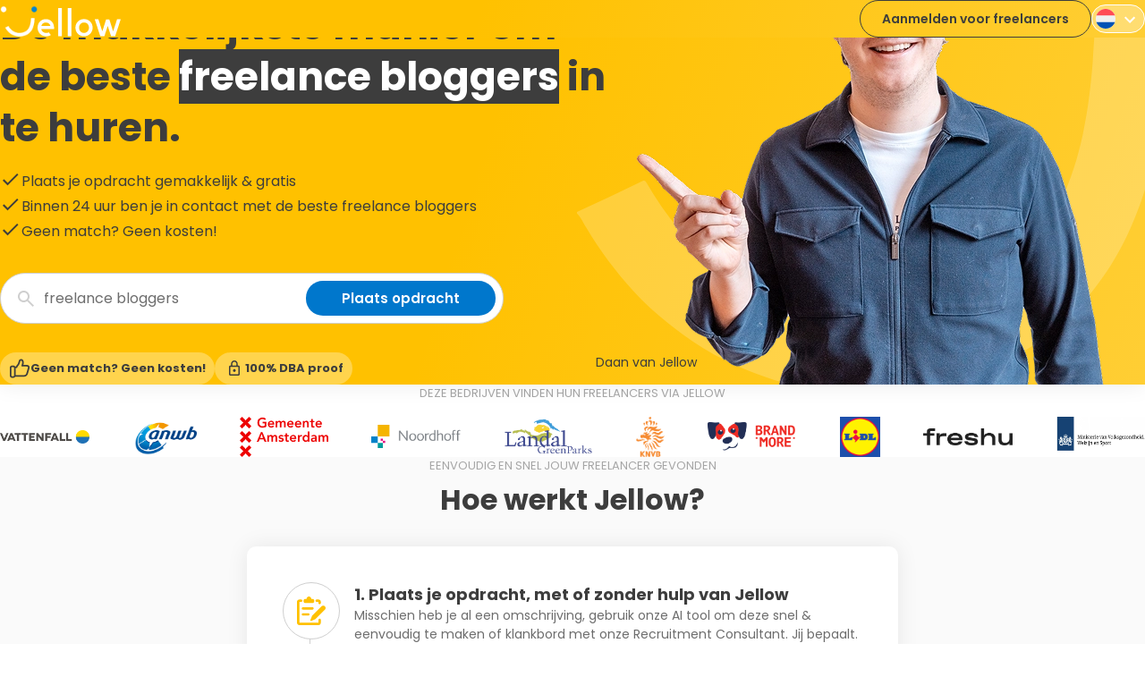

--- FILE ---
content_type: text/html; charset=UTF-8
request_url: https://www.jellow.nl/freelance/marketing/blogger
body_size: 15744
content:
<!doctype html>
<html lang="nl-NL">

<head>
    <meta charset="utf-8">
    <meta name="viewport" content="width=device-width, initial-scale=1">
        <title>Jellow inhuren? Zoek via Jellow</title>
	<style>img:is([sizes="auto" i], [sizes^="auto," i]) { contain-intrinsic-size: 3000px 1500px }</style>
	    <!-- Start VWO Common Smartcode -->
    <script data-jetpack-boost="ignore" type='text/javascript'>
        var _vwo_clicks = 10;
    </script>
    <!-- End VWO Common Smartcode -->
        <!-- Start VWO Async SmartCode -->
    <link rel="preconnect" href="https://dev.visualwebsiteoptimizer.com" />
    <script data-jetpack-boost="ignore" type='text/javascript' id='vwoCode'>
        /* Fix: wp-rocket (application/ld+json) */
        window._vwo_code || (function () {
            var w=window,
            d=document;
            var account_id=865388,
            version=2.2,
            settings_tolerance=2000,
            library_tolerance=2500,
            use_existing_jquery=false,
            platform='web',
            hide_element='body',
            hide_element_style='opacity:0 !important;filter:alpha(opacity=0) !important;background:none !important';
            /* DO NOT EDIT BELOW THIS LINE */
            if(f=!1,v=d.querySelector('#vwoCode'),cc={},-1<d.URL.indexOf('__vwo_disable__')||w._vwo_code)return;try{var e=JSON.parse(localStorage.getItem('_vwo_'+account_id+'_config'));cc=e&&'object'==typeof e?e:{}}catch(e){}function r(t){try{return decodeURIComponent(t)}catch(e){return t}}var s=function(){var e={combination:[],combinationChoose:[],split:[],exclude:[],uuid:null,consent:null,optOut:null},t=d.cookie||'';if(!t)return e;for(var n,i,o=/(?:^|;\s*)(?:(_vis_opt_exp_(\d+)_combi=([^;]*))|(_vis_opt_exp_(\d+)_combi_choose=([^;]*))|(_vis_opt_exp_(\d+)_split=([^:;]*))|(_vis_opt_exp_(\d+)_exclude=[^;]*)|(_vis_opt_out=([^;]*))|(_vwo_global_opt_out=[^;]*)|(_vwo_uuid=([^;]*))|(_vwo_consent=([^;]*)))/g;null!==(n=o.exec(t));)try{n[1]?e.combination.push({id:n[2],value:r(n[3])}):n[4]?e.combinationChoose.push({id:n[5],value:r(n[6])}):n[7]?e.split.push({id:n[8],value:r(n[9])}):n[10]?e.exclude.push({id:n[11]}):n[12]?e.optOut=r(n[13]):n[14]?e.optOut=!0:n[15]?e.uuid=r(n[16]):n[17]&&(i=r(n[18]),e.consent=i&&3<=i.length?i.substring(0,3):null)}catch(e){}return e}();function i(){var e=function(){if(w.VWO&&Array.isArray(w.VWO))for(var e=0;e<w.VWO.length;e++){var t=w.VWO[e];if(Array.isArray(t)&&('setVisitorId'===t[0]||'setSessionId'===t[0]))return!0}return!1}(),t='a='+account_id+'&u='+encodeURIComponent(w._vis_opt_url||d.URL)+'&vn='+version+'&ph=1'+('undefined'!=typeof platform?'&p='+platform:'')+'&st='+w.performance.now();e||((n=function(){var e,t=[],n={},i=w.VWO&&w.VWO.appliedCampaigns||{};for(e in i){var o=i[e]&&i[e].v;o&&(t.push(e+'-'+o+'-1'),n[e]=!0)}if(s&&s.combination)for(var r=0;r<s.combination.length;r++){var a=s.combination[r];n[a.id]||t.push(a.id+'-'+a.value)}return t.join('|')}())&&(t+='&c='+n),(n=function(){var e=[],t={};if(s&&s.combinationChoose)for(var n=0;n<s.combinationChoose.length;n++){var i=s.combinationChoose[n];e.push(i.id+'-'+i.value),t[i.id]=!0}if(s&&s.split)for(var o=0;o<s.split.length;o++)t[(i=s.split[o]).id]||e.push(i.id+'-'+i.value);return e.join('|')}())&&(t+='&cc='+n),(n=function(){var e={},t=[];if(w.VWO&&Array.isArray(w.VWO))for(var n=0;n<w.VWO.length;n++){var i=w.VWO[n];if(Array.isArray(i)&&'setVariation'===i[0]&&i[1]&&Array.isArray(i[1]))for(var o=0;o<i[1].length;o++){var r,a=i[1][o];a&&'object'==typeof a&&(r=a.e,a=a.v,r&&a&&(e[r]=a))}}for(r in e)t.push(r+'-'+e[r]);return t.join('|')}())&&(t+='&sv='+n)),s&&s.optOut&&(t+='&o='+s.optOut);var n=function(){var e=[],t={};if(s&&s.exclude)for(var n=0;n<s.exclude.length;n++){var i=s.exclude[n];t[i.id]||(e.push(i.id),t[i.id]=!0)}return e.join('|')}();return n&&(t+='&e='+n),s&&s.uuid&&(t+='&id='+s.uuid),s&&s.consent&&(t+='&consent='+s.consent),w.name&&-1<w.name.indexOf('_vis_preview')&&(t+='&pM=true'),w.VWO&&w.VWO.ed&&(t+='&ed='+w.VWO.ed),t}code={nonce:v&&v.nonce,use_existing_jquery:function(){return'undefined'!=typeof use_existing_jquery?use_existing_jquery:void 0},library_tolerance:function(){return'undefined'!=typeof library_tolerance?library_tolerance:void 0},settings_tolerance:function(){return cc.sT||settings_tolerance},hide_element_style:function(){return'{'+(cc.hES||hide_element_style)+'}'},hide_element:function(){return performance.getEntriesByName('first-contentful-paint')[0]?'':'string'==typeof cc.hE?cc.hE:hide_element},getVersion:function(){return version},finish:function(e){var t;f||(f=!0,(t=d.getElementById('_vis_opt_path_hides'))&&t.parentNode.removeChild(t),e&&((new Image).src='https://dev.visualwebsiteoptimizer.com/ee.gif?a='+account_id+e))},finished:function(){return f},addScript:function(e){var t=d.createElement('script');t.type='text/javascript',e.src?t.src=e.src:t.text=e.text,v&&t.setAttribute('nonce',v.nonce),d.getElementsByTagName('head')[0].appendChild(t)},load:function(e,t){t=t||{};var n=new XMLHttpRequest;n.open('GET',e,!0),n.withCredentials=!t.dSC,n.responseType=t.responseType||'text',n.onload=function(){if(t.onloadCb)return t.onloadCb(n,e);200===n.status?_vwo_code.addScript({text:n.responseText}):_vwo_code.finish('&e=loading_failure:'+e)},n.onerror=function(){if(t.onerrorCb)return t.onerrorCb(e);_vwo_code.finish('&e=loading_failure:'+e)},n.send()},init:function(){var e,t=this.settings_tolerance();w._vwo_settings_timer=setTimeout(function(){_vwo_code.finish()},t),'body'!==this.hide_element()?(n=d.createElement('style'),e=(t=this.hide_element())?t+this.hide_element_style():'',t=d.getElementsByTagName('head')[0],n.setAttribute('id','_vis_opt_path_hides'),v&&n.setAttribute('nonce',v.nonce),n.setAttribute('type','text/css'),n.styleSheet?n.styleSheet.cssText=e:n.appendChild(d.createTextNode(e)),t.appendChild(n)):(n=d.getElementsByTagName('head')[0],(e=d.createElement('div')).style.cssText='z-index: 2147483647 !important;position: fixed !important;left: 0 !important;top: 0 !important;width: 100% !important;height: 100% !important;background: white !important;',e.setAttribute('id','_vis_opt_path_hides'),e.classList.add('_vis_hide_layer'),n.parentNode.insertBefore(e,n.nextSibling));var n='https://dev.visualwebsiteoptimizer.com/j.php?'+i();-1!==w.location.search.indexOf('_vwo_xhr')?this.addScript({src:n}):this.load(n+'&x=true',{l:1})}};w._vwo_code=code;code.init();})();
    </script>
    <!-- End VWO Async SmartCode -->
    
<!-- The SEO Framework: door Sybre Waaijer -->
<meta name="robots" content="noindex,max-snippet:-1,max-image-preview:standard,max-video-preview:-1" />
<script type="application/ld+json">{"@context":"https://schema.org","@graph":[{"@type":"WebSite","@id":"https://www.jellow.nl/#/schema/WebSite","url":"https://www.jellow.nl/","name":"Jellow","inLanguage":"nl-NL","potentialAction":{"@type":"SearchAction","target":{"@type":"EntryPoint","urlTemplate":"https://www.jellow.nl/search/{search_term_string}/"},"query-input":"required name=search_term_string"},"publisher":{"@type":"Organization","@id":"https://www.jellow.nl/#/schema/Organization","name":"Jellow","url":"https://www.jellow.nl/","logo":{"@type":"ImageObject","url":"https://s3.eu-central-1.wasabisys.com/jellow-marketing-production/app/uploads/2025/09/23055718/cropped-j-symb.png","contentUrl":"https://s3.eu-central-1.wasabisys.com/jellow-marketing-production/app/uploads/2025/09/23055718/cropped-j-symb.png","width":512,"height":512,"contentSize":"8630"}}},{"@type":"WebPage","name":"Jellow inhuren? Zoek via Jellow","inLanguage":"nl-NL","isPartOf":{"@id":"https://www.jellow.nl/#/schema/WebSite"},"breadcrumb":{"@type":"BreadcrumbList","@id":"https://www.jellow.nl/#/schema/BreadcrumbList","itemListElement":[{"@type":"ListItem","position":1,"item":"https://www.jellow.nl/","name":"Jellow"},{"@type":"ListItem","position":2,"name":"Page not found"}]}}]}</script>
<!-- / The SEO Framework: door Sybre Waaijer | 7.13ms meta | 0.33ms boot -->

<script>
window._wpemojiSettings = {"baseUrl":"https:\/\/s.w.org\/images\/core\/emoji\/16.0.1\/72x72\/","ext":".png","svgUrl":"https:\/\/s.w.org\/images\/core\/emoji\/16.0.1\/svg\/","svgExt":".svg","source":{"concatemoji":"https:\/\/www.jellow.nl\/wp\/wp-includes\/js\/wp-emoji-release.min.js?ver=6.8.3"}};
/*! This file is auto-generated */
!function(s,n){var o,i,e;function c(e){try{var t={supportTests:e,timestamp:(new Date).valueOf()};sessionStorage.setItem(o,JSON.stringify(t))}catch(e){}}function p(e,t,n){e.clearRect(0,0,e.canvas.width,e.canvas.height),e.fillText(t,0,0);var t=new Uint32Array(e.getImageData(0,0,e.canvas.width,e.canvas.height).data),a=(e.clearRect(0,0,e.canvas.width,e.canvas.height),e.fillText(n,0,0),new Uint32Array(e.getImageData(0,0,e.canvas.width,e.canvas.height).data));return t.every(function(e,t){return e===a[t]})}function u(e,t){e.clearRect(0,0,e.canvas.width,e.canvas.height),e.fillText(t,0,0);for(var n=e.getImageData(16,16,1,1),a=0;a<n.data.length;a++)if(0!==n.data[a])return!1;return!0}function f(e,t,n,a){switch(t){case"flag":return n(e,"\ud83c\udff3\ufe0f\u200d\u26a7\ufe0f","\ud83c\udff3\ufe0f\u200b\u26a7\ufe0f")?!1:!n(e,"\ud83c\udde8\ud83c\uddf6","\ud83c\udde8\u200b\ud83c\uddf6")&&!n(e,"\ud83c\udff4\udb40\udc67\udb40\udc62\udb40\udc65\udb40\udc6e\udb40\udc67\udb40\udc7f","\ud83c\udff4\u200b\udb40\udc67\u200b\udb40\udc62\u200b\udb40\udc65\u200b\udb40\udc6e\u200b\udb40\udc67\u200b\udb40\udc7f");case"emoji":return!a(e,"\ud83e\udedf")}return!1}function g(e,t,n,a){var r="undefined"!=typeof WorkerGlobalScope&&self instanceof WorkerGlobalScope?new OffscreenCanvas(300,150):s.createElement("canvas"),o=r.getContext("2d",{willReadFrequently:!0}),i=(o.textBaseline="top",o.font="600 32px Arial",{});return e.forEach(function(e){i[e]=t(o,e,n,a)}),i}function t(e){var t=s.createElement("script");t.src=e,t.defer=!0,s.head.appendChild(t)}"undefined"!=typeof Promise&&(o="wpEmojiSettingsSupports",i=["flag","emoji"],n.supports={everything:!0,everythingExceptFlag:!0},e=new Promise(function(e){s.addEventListener("DOMContentLoaded",e,{once:!0})}),new Promise(function(t){var n=function(){try{var e=JSON.parse(sessionStorage.getItem(o));if("object"==typeof e&&"number"==typeof e.timestamp&&(new Date).valueOf()<e.timestamp+604800&&"object"==typeof e.supportTests)return e.supportTests}catch(e){}return null}();if(!n){if("undefined"!=typeof Worker&&"undefined"!=typeof OffscreenCanvas&&"undefined"!=typeof URL&&URL.createObjectURL&&"undefined"!=typeof Blob)try{var e="postMessage("+g.toString()+"("+[JSON.stringify(i),f.toString(),p.toString(),u.toString()].join(",")+"));",a=new Blob([e],{type:"text/javascript"}),r=new Worker(URL.createObjectURL(a),{name:"wpTestEmojiSupports"});return void(r.onmessage=function(e){c(n=e.data),r.terminate(),t(n)})}catch(e){}c(n=g(i,f,p,u))}t(n)}).then(function(e){for(var t in e)n.supports[t]=e[t],n.supports.everything=n.supports.everything&&n.supports[t],"flag"!==t&&(n.supports.everythingExceptFlag=n.supports.everythingExceptFlag&&n.supports[t]);n.supports.everythingExceptFlag=n.supports.everythingExceptFlag&&!n.supports.flag,n.DOMReady=!1,n.readyCallback=function(){n.DOMReady=!0}}).then(function(){return e}).then(function(){var e;n.supports.everything||(n.readyCallback(),(e=n.source||{}).concatemoji?t(e.concatemoji):e.wpemoji&&e.twemoji&&(t(e.twemoji),t(e.wpemoji)))}))}((window,document),window._wpemojiSettings);
</script>
<link rel='stylesheet' id='formidable-css' href='https://www.jellow.nl/app/plugins/formidable/css/formidableforms1.css?ver=1028641' media='all' />
<style id='wp-emoji-styles-inline-css'>

	img.wp-smiley, img.emoji {
		display: inline !important;
		border: none !important;
		box-shadow: none !important;
		height: 1em !important;
		width: 1em !important;
		margin: 0 0.07em !important;
		vertical-align: -0.1em !important;
		background: none !important;
		padding: 0 !important;
	}
</style>
<link rel='stylesheet' id='wp-block-library-css' href='https://www.jellow.nl/wp/wp-includes/css/dist/block-library/style.min.css?ver=6.8.3' media='all' />
<style id='wp-block-library-theme-inline-css'>
.wp-block-audio :where(figcaption){color:#555;font-size:13px;text-align:center}.is-dark-theme .wp-block-audio :where(figcaption){color:#ffffffa6}.wp-block-audio{margin:0 0 1em}.wp-block-code{border:1px solid #ccc;border-radius:4px;font-family:Menlo,Consolas,monaco,monospace;padding:.8em 1em}.wp-block-embed :where(figcaption){color:#555;font-size:13px;text-align:center}.is-dark-theme .wp-block-embed :where(figcaption){color:#ffffffa6}.wp-block-embed{margin:0 0 1em}.blocks-gallery-caption{color:#555;font-size:13px;text-align:center}.is-dark-theme .blocks-gallery-caption{color:#ffffffa6}:root :where(.wp-block-image figcaption){color:#555;font-size:13px;text-align:center}.is-dark-theme :root :where(.wp-block-image figcaption){color:#ffffffa6}.wp-block-image{margin:0 0 1em}.wp-block-pullquote{border-bottom:4px solid;border-top:4px solid;color:currentColor;margin-bottom:1.75em}.wp-block-pullquote cite,.wp-block-pullquote footer,.wp-block-pullquote__citation{color:currentColor;font-size:.8125em;font-style:normal;text-transform:uppercase}.wp-block-quote{border-left:.25em solid;margin:0 0 1.75em;padding-left:1em}.wp-block-quote cite,.wp-block-quote footer{color:currentColor;font-size:.8125em;font-style:normal;position:relative}.wp-block-quote:where(.has-text-align-right){border-left:none;border-right:.25em solid;padding-left:0;padding-right:1em}.wp-block-quote:where(.has-text-align-center){border:none;padding-left:0}.wp-block-quote.is-large,.wp-block-quote.is-style-large,.wp-block-quote:where(.is-style-plain){border:none}.wp-block-search .wp-block-search__label{font-weight:700}.wp-block-search__button{border:1px solid #ccc;padding:.375em .625em}:where(.wp-block-group.has-background){padding:1.25em 2.375em}.wp-block-separator.has-css-opacity{opacity:.4}.wp-block-separator{border:none;border-bottom:2px solid;margin-left:auto;margin-right:auto}.wp-block-separator.has-alpha-channel-opacity{opacity:1}.wp-block-separator:not(.is-style-wide):not(.is-style-dots){width:100px}.wp-block-separator.has-background:not(.is-style-dots){border-bottom:none;height:1px}.wp-block-separator.has-background:not(.is-style-wide):not(.is-style-dots){height:2px}.wp-block-table{margin:0 0 1em}.wp-block-table td,.wp-block-table th{word-break:normal}.wp-block-table :where(figcaption){color:#555;font-size:13px;text-align:center}.is-dark-theme .wp-block-table :where(figcaption){color:#ffffffa6}.wp-block-video :where(figcaption){color:#555;font-size:13px;text-align:center}.is-dark-theme .wp-block-video :where(figcaption){color:#ffffffa6}.wp-block-video{margin:0 0 1em}:root :where(.wp-block-template-part.has-background){margin-bottom:0;margin-top:0;padding:1.25em 2.375em}
</style>
<style id='classic-theme-styles-inline-css'>
/*! This file is auto-generated */
.wp-block-button__link{color:#fff;background-color:#32373c;border-radius:9999px;box-shadow:none;text-decoration:none;padding:calc(.667em + 2px) calc(1.333em + 2px);font-size:1.125em}.wp-block-file__button{background:#32373c;color:#fff;text-decoration:none}
</style>
<style id='gutenberg-content-editor-style-inline-css'>
.wp-block-create-block-content-commands{background-color:#21759b;color:#fff;padding:2px}.block-editor-block-toolbar .dashicons-admin-generic,.dashicons-screenoptions.seoaic-icon{background-color:#000;background-image:url(/app/plugins/seoai-client/gutenberg/content-editor/build/content-editor/../images/s-logo.88bc4401.png)!important;background-position:center 5px;background-repeat:no-repeat;background-size:60%;height:28px;width:28px}.block-editor-block-toolbar .dashicons-admin-generic:before,.dashicons-screenoptions.seoaic-icon:before{content:""!important}

</style>
<style id='seoaic-faq-block-style-inline-css'>
.wp-block-create-block-content-commands{background-color:#21759b;color:#fff;padding:2px}

</style>
<style id='seoaic-generate-image-block-style-inline-css'>
.seoaic-generated-image-section img{max-width:100%}

</style>
<style id='seoaic-multistep-lead-block-style-inline-css'>


</style>
<style id='seoaic-interactive-article-block-style-inline-css'>
.seoaic-ia .wp-block-post-content{position:relative}.seoaic-ia .seoaic-interactive-article-block~*{left:-300px;opacity:0;position:absolute}.seoaic-ia .seoaic-interactive-article-block~.show-animate{animation-duration:.5s;animation-fill-mode:forwards;animation-name:show-animate;position:relative}.seoaic-ia .seoaic-interactive-article-block .seoaic-ia-buttons-content{display:flex;flex-wrap:wrap;gap:5px}.seoaic-ia .seoaic-interactive-article-block .seoaic-ia-buttons-content button{border-style:solid;cursor:pointer;padding:15px;transition:all .2s linear}.seoaic-ia .seoaic-interactive-article-block .seoaic-ia-buttons-content button:not([disabled]):hover{box-shadow:2px 2px 3px 1px #000}.seoaic-ia .seoaic-interactive-article-block .seoaic-ia-buttons-content button:disabled{opacity:.5;pointer-events:none}.seoaic-ia .seoaic-interactive-article-block .seoaic-ia-multi-items-wrapper{display:flex;flex-wrap:wrap;gap:5px;margin:1rem 0}.seoaic-ia .seoaic-interactive-article-block .seoaic-ia-multi-item{border-style:solid;cursor:pointer;display:flex;margin:0;padding:15px;-webkit-user-select:none;-moz-user-select:none;user-select:none}.seoaic-ia .seoaic-interactive-article-block .seoaic-ia-textarea-content textarea{background:#fff;border:0;box-shadow:inset 0 2px 6px 0 rgba(0,0,0,.11);box-sizing:border-box;height:80px;margin:0;outline:unset;padding:20px;width:100%}@keyframes show-animate{0%{left:-300px;opacity:0}to{left:0;opacity:1}}.seoaic-ia-inactive-message:before{background-color:rgba(255,0,0,.1);border:1px solid #ffb5b6;border-left:4px solid #d63638;border-radius:5px;content:attr(data-text);display:block;padding:5px 12px}

</style>
<style id='global-styles-inline-css'>
:root{--wp--preset--aspect-ratio--square: 1;--wp--preset--aspect-ratio--4-3: 4/3;--wp--preset--aspect-ratio--3-4: 3/4;--wp--preset--aspect-ratio--3-2: 3/2;--wp--preset--aspect-ratio--2-3: 2/3;--wp--preset--aspect-ratio--16-9: 16/9;--wp--preset--aspect-ratio--9-16: 9/16;--wp--preset--color--black: #000000;--wp--preset--color--cyan-bluish-gray: #abb8c3;--wp--preset--color--white: #ffffff;--wp--preset--color--pale-pink: #f78da7;--wp--preset--color--vivid-red: #cf2e2e;--wp--preset--color--luminous-vivid-orange: #ff6900;--wp--preset--color--luminous-vivid-amber: #fcb900;--wp--preset--color--light-green-cyan: #7bdcb5;--wp--preset--color--vivid-green-cyan: #00d084;--wp--preset--color--pale-cyan-blue: #8ed1fc;--wp--preset--color--vivid-cyan-blue: #0693e3;--wp--preset--color--vivid-purple: #9b51e0;--wp--preset--gradient--vivid-cyan-blue-to-vivid-purple: linear-gradient(135deg,rgba(6,147,227,1) 0%,rgb(155,81,224) 100%);--wp--preset--gradient--light-green-cyan-to-vivid-green-cyan: linear-gradient(135deg,rgb(122,220,180) 0%,rgb(0,208,130) 100%);--wp--preset--gradient--luminous-vivid-amber-to-luminous-vivid-orange: linear-gradient(135deg,rgba(252,185,0,1) 0%,rgba(255,105,0,1) 100%);--wp--preset--gradient--luminous-vivid-orange-to-vivid-red: linear-gradient(135deg,rgba(255,105,0,1) 0%,rgb(207,46,46) 100%);--wp--preset--gradient--very-light-gray-to-cyan-bluish-gray: linear-gradient(135deg,rgb(238,238,238) 0%,rgb(169,184,195) 100%);--wp--preset--gradient--cool-to-warm-spectrum: linear-gradient(135deg,rgb(74,234,220) 0%,rgb(151,120,209) 20%,rgb(207,42,186) 40%,rgb(238,44,130) 60%,rgb(251,105,98) 80%,rgb(254,248,76) 100%);--wp--preset--gradient--blush-light-purple: linear-gradient(135deg,rgb(255,206,236) 0%,rgb(152,150,240) 100%);--wp--preset--gradient--blush-bordeaux: linear-gradient(135deg,rgb(254,205,165) 0%,rgb(254,45,45) 50%,rgb(107,0,62) 100%);--wp--preset--gradient--luminous-dusk: linear-gradient(135deg,rgb(255,203,112) 0%,rgb(199,81,192) 50%,rgb(65,88,208) 100%);--wp--preset--gradient--pale-ocean: linear-gradient(135deg,rgb(255,245,203) 0%,rgb(182,227,212) 50%,rgb(51,167,181) 100%);--wp--preset--gradient--electric-grass: linear-gradient(135deg,rgb(202,248,128) 0%,rgb(113,206,126) 100%);--wp--preset--gradient--midnight: linear-gradient(135deg,rgb(2,3,129) 0%,rgb(40,116,252) 100%);--wp--preset--font-size--small: 13px;--wp--preset--font-size--medium: 20px;--wp--preset--font-size--large: 36px;--wp--preset--font-size--x-large: 42px;--wp--preset--spacing--20: 0.44rem;--wp--preset--spacing--30: 0.67rem;--wp--preset--spacing--40: 1rem;--wp--preset--spacing--50: 1.5rem;--wp--preset--spacing--60: 2.25rem;--wp--preset--spacing--70: 3.38rem;--wp--preset--spacing--80: 5.06rem;--wp--preset--shadow--natural: 6px 6px 9px rgba(0, 0, 0, 0.2);--wp--preset--shadow--deep: 12px 12px 50px rgba(0, 0, 0, 0.4);--wp--preset--shadow--sharp: 6px 6px 0px rgba(0, 0, 0, 0.2);--wp--preset--shadow--outlined: 6px 6px 0px -3px rgba(255, 255, 255, 1), 6px 6px rgba(0, 0, 0, 1);--wp--preset--shadow--crisp: 6px 6px 0px rgba(0, 0, 0, 1);}:where(.is-layout-flex){gap: 0.5em;}:where(.is-layout-grid){gap: 0.5em;}body .is-layout-flex{display: flex;}.is-layout-flex{flex-wrap: wrap;align-items: center;}.is-layout-flex > :is(*, div){margin: 0;}body .is-layout-grid{display: grid;}.is-layout-grid > :is(*, div){margin: 0;}:where(.wp-block-columns.is-layout-flex){gap: 2em;}:where(.wp-block-columns.is-layout-grid){gap: 2em;}:where(.wp-block-post-template.is-layout-flex){gap: 1.25em;}:where(.wp-block-post-template.is-layout-grid){gap: 1.25em;}.has-black-color{color: var(--wp--preset--color--black) !important;}.has-cyan-bluish-gray-color{color: var(--wp--preset--color--cyan-bluish-gray) !important;}.has-white-color{color: var(--wp--preset--color--white) !important;}.has-pale-pink-color{color: var(--wp--preset--color--pale-pink) !important;}.has-vivid-red-color{color: var(--wp--preset--color--vivid-red) !important;}.has-luminous-vivid-orange-color{color: var(--wp--preset--color--luminous-vivid-orange) !important;}.has-luminous-vivid-amber-color{color: var(--wp--preset--color--luminous-vivid-amber) !important;}.has-light-green-cyan-color{color: var(--wp--preset--color--light-green-cyan) !important;}.has-vivid-green-cyan-color{color: var(--wp--preset--color--vivid-green-cyan) !important;}.has-pale-cyan-blue-color{color: var(--wp--preset--color--pale-cyan-blue) !important;}.has-vivid-cyan-blue-color{color: var(--wp--preset--color--vivid-cyan-blue) !important;}.has-vivid-purple-color{color: var(--wp--preset--color--vivid-purple) !important;}.has-black-background-color{background-color: var(--wp--preset--color--black) !important;}.has-cyan-bluish-gray-background-color{background-color: var(--wp--preset--color--cyan-bluish-gray) !important;}.has-white-background-color{background-color: var(--wp--preset--color--white) !important;}.has-pale-pink-background-color{background-color: var(--wp--preset--color--pale-pink) !important;}.has-vivid-red-background-color{background-color: var(--wp--preset--color--vivid-red) !important;}.has-luminous-vivid-orange-background-color{background-color: var(--wp--preset--color--luminous-vivid-orange) !important;}.has-luminous-vivid-amber-background-color{background-color: var(--wp--preset--color--luminous-vivid-amber) !important;}.has-light-green-cyan-background-color{background-color: var(--wp--preset--color--light-green-cyan) !important;}.has-vivid-green-cyan-background-color{background-color: var(--wp--preset--color--vivid-green-cyan) !important;}.has-pale-cyan-blue-background-color{background-color: var(--wp--preset--color--pale-cyan-blue) !important;}.has-vivid-cyan-blue-background-color{background-color: var(--wp--preset--color--vivid-cyan-blue) !important;}.has-vivid-purple-background-color{background-color: var(--wp--preset--color--vivid-purple) !important;}.has-black-border-color{border-color: var(--wp--preset--color--black) !important;}.has-cyan-bluish-gray-border-color{border-color: var(--wp--preset--color--cyan-bluish-gray) !important;}.has-white-border-color{border-color: var(--wp--preset--color--white) !important;}.has-pale-pink-border-color{border-color: var(--wp--preset--color--pale-pink) !important;}.has-vivid-red-border-color{border-color: var(--wp--preset--color--vivid-red) !important;}.has-luminous-vivid-orange-border-color{border-color: var(--wp--preset--color--luminous-vivid-orange) !important;}.has-luminous-vivid-amber-border-color{border-color: var(--wp--preset--color--luminous-vivid-amber) !important;}.has-light-green-cyan-border-color{border-color: var(--wp--preset--color--light-green-cyan) !important;}.has-vivid-green-cyan-border-color{border-color: var(--wp--preset--color--vivid-green-cyan) !important;}.has-pale-cyan-blue-border-color{border-color: var(--wp--preset--color--pale-cyan-blue) !important;}.has-vivid-cyan-blue-border-color{border-color: var(--wp--preset--color--vivid-cyan-blue) !important;}.has-vivid-purple-border-color{border-color: var(--wp--preset--color--vivid-purple) !important;}.has-vivid-cyan-blue-to-vivid-purple-gradient-background{background: var(--wp--preset--gradient--vivid-cyan-blue-to-vivid-purple) !important;}.has-light-green-cyan-to-vivid-green-cyan-gradient-background{background: var(--wp--preset--gradient--light-green-cyan-to-vivid-green-cyan) !important;}.has-luminous-vivid-amber-to-luminous-vivid-orange-gradient-background{background: var(--wp--preset--gradient--luminous-vivid-amber-to-luminous-vivid-orange) !important;}.has-luminous-vivid-orange-to-vivid-red-gradient-background{background: var(--wp--preset--gradient--luminous-vivid-orange-to-vivid-red) !important;}.has-very-light-gray-to-cyan-bluish-gray-gradient-background{background: var(--wp--preset--gradient--very-light-gray-to-cyan-bluish-gray) !important;}.has-cool-to-warm-spectrum-gradient-background{background: var(--wp--preset--gradient--cool-to-warm-spectrum) !important;}.has-blush-light-purple-gradient-background{background: var(--wp--preset--gradient--blush-light-purple) !important;}.has-blush-bordeaux-gradient-background{background: var(--wp--preset--gradient--blush-bordeaux) !important;}.has-luminous-dusk-gradient-background{background: var(--wp--preset--gradient--luminous-dusk) !important;}.has-pale-ocean-gradient-background{background: var(--wp--preset--gradient--pale-ocean) !important;}.has-electric-grass-gradient-background{background: var(--wp--preset--gradient--electric-grass) !important;}.has-midnight-gradient-background{background: var(--wp--preset--gradient--midnight) !important;}.has-small-font-size{font-size: var(--wp--preset--font-size--small) !important;}.has-medium-font-size{font-size: var(--wp--preset--font-size--medium) !important;}.has-large-font-size{font-size: var(--wp--preset--font-size--large) !important;}.has-x-large-font-size{font-size: var(--wp--preset--font-size--x-large) !important;}
:where(.wp-block-post-template.is-layout-flex){gap: 1.25em;}:where(.wp-block-post-template.is-layout-grid){gap: 1.25em;}
:where(.wp-block-columns.is-layout-flex){gap: 2em;}:where(.wp-block-columns.is-layout-grid){gap: 2em;}
:root :where(.wp-block-pullquote){font-size: 1.5em;line-height: 1.6;}
</style>
<link rel='stylesheet' id='seoaic_front_main_css-css' href='https://www.jellow.nl/app/plugins/seoai-client/assets/css/front.min.css?ver=2.21.11' media='all' />
<style id='seoaic_front_main_css-inline-css'>

            .seoaic-multistep-form .seoaic-ms-steps-wrapper {
                background-color: #fff !important;
                border: 0px solid #000 !important;
                border-radius: 0px !important;
            }

            div.seoaic-multistep-form .seoaic-ms-step-question {
                background: #fff;
                color: #100717;
                font-size: 13px;
                border-radius: 0px;
                border: 0px solid #000 !important;
            }

            .seoaic-multistep-form .seoaic-ms-text-message-wrapper {
                background: #fff;
                color: #100717;
                font-size: 13px ;
                border-radius: 0px;
                border: 0px solid #000;
            }
            .seoaic-multistep-form .seoaic-ms-multi-items-wrapper label {
                background: #fff;
                color: #100717;
                font-size: 13px;
                border-radius: 0px;
                border: 0px solid #000;
            }

            .seoaic-multistep-form .seoaic-ms-textarea-content textarea {
                border-radius: 0px;
                outline: 1px solid #fff;
            }

            .seoaic-multistep-form .seoaic-ms-contact-fields-wrapper {
                background: #fff;
                border-radius: 0px;
                border: 0px solid #000;
            }

            .seoaic-multistep-form .seoaic-ms-contact-field {
                border-radius: 0px;
                outline: 1px solid #fff;
                font-size: 13px;
            }

            .seoaic-multistep-form .seoaic-ms-contact-field-content label {
                color: #100717;
                font-size: 13px;
            }

            .seoaic-multistep-form .seoaic-ms-buttons-wrapper button {
                background: #fff !important;
                color: #100717 !important;
                font-size: 13px !important;
                border-radius: 0px !important;
                border: 0px solid #000 !important;
            }

            .seoaic-multistep-form .seoaic-ms-answer-item {
                background: #fff;
                color: #100717;
                font-size: 13px;
                border-radius: 0px;
                border: 0px solid #000;
            }

            .seoaic-multistep-form .seoaic-ms-bot-icon.show {
                background-color: #000;
                background-size: 100% 100%;
                background-position: center center;
                background-repeat: no-repeat;
                border-radius: 0px;
                border: 0px solid #000;
                width: 46px;
                height: 46px;
                left: 0;
                box-sizing: content-box;
            }

            .seoaic-multistep-form .seoaic-multistep-progress {
                height: 5px;
                background-color: #000;
            }
        


            .seoaic-ia-buttons-content button {
                background: #fff;
                color: #100717;
                font-size: 13px;
                border-radius: 0px;
                border: 0px solid #000;
            }

            .seoaic-ia-multi-items-wrapper label {
                background: #fff;
                color: #100717;
                font-size: 13px;
                border-radius: 0px;
                border: 0px solid #000;
            }

            .seoaic-ia-textarea-content textarea {
                border-radius: 0px;
                outline: 1px solid #fff;
            }

        
</style>
<link rel='stylesheet' id='wpml-legacy-dropdown-click-0-css' href='https://www.jellow.nl/app/plugins/sitepress-multilingual-cms/templates/language-switchers/legacy-dropdown-click/style.min.css?ver=1' media='all' />
<script id="wpml-cookie-js-extra">
var wpml_cookies = {"wp-wpml_current_language":{"value":"nl","expires":1,"path":"\/"}};
var wpml_cookies = {"wp-wpml_current_language":{"value":"nl","expires":1,"path":"\/"}};
</script>
<script src="https://www.jellow.nl/app/plugins/sitepress-multilingual-cms/res/js/cookies/language-cookie.js?ver=484900" id="wpml-cookie-js" defer data-wp-strategy="defer"></script>
<script src="https://www.jellow.nl/wp/wp-includes/js/jquery/jquery.min.js?ver=3.7.1" id="jquery-core-js"></script>
<script src="https://www.jellow.nl/wp/wp-includes/js/jquery/jquery-migrate.min.js?ver=3.4.1" id="jquery-migrate-js"></script>
<script src="https://www.jellow.nl/app/plugins/sitepress-multilingual-cms/templates/language-switchers/legacy-dropdown-click/script.min.js?ver=1" id="wpml-legacy-dropdown-click-0-js"></script>
<link rel="https://api.w.org/" href="https://www.jellow.nl/wp-json/" /><link rel="EditURI" type="application/rsd+xml" title="RSD" href="https://www.jellow.nl/wp/xmlrpc.php?rsd" />
<meta name="generator" content="WPML ver:4.8.4 stt:37,1;" />
<meta name="google-site-verification" content="SSPeHRrl71AlRC5zjdU3w905Aj7Du2FoTw3DhOJNIbc" />
<script>document.documentElement.className += " js";</script>
<!-- Google Tag Manager -->
<script>(function(w,d,s,l,i){w[l]=w[l]||[];w[l].push({'gtm.start':
new Date().getTime(),event:'gtm.js'});var f=d.getElementsByTagName(s)[0],
j=d.createElement(s),dl=l!='dataLayer'?'&l='+l:'';j.async=true;j.src=
'https://www.googletagmanager.com/gtm.js?id='+i+dl;f.parentNode.insertBefore(j,f);
})(window,document,'script','dataLayer','GTM-K8NCTS');</script>
<!-- End Google Tag Manager --><link rel="icon" href="https://s3.eu-central-1.wasabisys.com/jellow-marketing-production/app/uploads/2025/09/23055718/cropped-j-symb-32x32.png" sizes="32x32" />
<link rel="icon" href="https://s3.eu-central-1.wasabisys.com/jellow-marketing-production/app/uploads/2025/09/23055718/cropped-j-symb-192x192.png" sizes="192x192" />
<link rel="apple-touch-icon" href="https://s3.eu-central-1.wasabisys.com/jellow-marketing-production/app/uploads/2025/09/23055718/cropped-j-symb-180x180.png" />
<meta name="msapplication-TileImage" content="https://s3.eu-central-1.wasabisys.com/jellow-marketing-production/app/uploads/2025/09/23055718/cropped-j-symb-270x270.png" />

    <link rel="preload" as="style" href="https://www.jellow.nl/app/themes/jellow/public/build/assets/app-Bh_UGwW4.css" /><link rel="preload" as="style" href="https://www.jellow.nl/app/themes/jellow/public/build/assets/app-Ds_YmOBQ.css" /><link rel="modulepreload" href="https://www.jellow.nl/app/themes/jellow/public/build/assets/app-CtFEnw_k.js" /><link rel="stylesheet" href="https://www.jellow.nl/app/themes/jellow/public/build/assets/app-Bh_UGwW4.css" /><link rel="stylesheet" href="https://www.jellow.nl/app/themes/jellow/public/build/assets/app-Ds_YmOBQ.css" /><script type="module" src="https://www.jellow.nl/app/themes/jellow/public/build/assets/app-CtFEnw_k.js"></script></head>

<body class="error404 wp-embed-responsive wp-theme-jellow">
    <!-- Google Tag Manager (noscript) -->
<noscript><iframe src="https://www.googletagmanager.com/ns.html?id=GTM-K8NCTS"
height="0" width="0" style="display:none;visibility:hidden"></iframe></noscript>
<!-- End Google Tag Manager (noscript) -->
    <div id="app">
                    <header class="banner jellow-header-v2">
    <div class="container-fluid jellow-header-v2__logo">
        <a href="https://www.jellow.nl/">
            <img src="https://www.jellow.nl/app/themes/jellow/public/build/assets/j-CtjC9fXA.gif" alt="J letter only" class="jellow-header-v2__logo">
            <img src="https://www.jellow.nl/app/themes/jellow/public/build/assets/ellow-logo-letter-DzwRzpmR.svg" alt="Jellow Logo White" class="jellow-header-v2__logo">
        </a>

        <div class="jellow-header-v2__content">
            
                            <a class="btn btn-blue btn-header"
                    href="https://platform.jellow.nl/register/professional" target="_blank">
                    Aanmelden voor freelancers
                </a>
            


            <div class="jellow-header-v2__wpml">
                
<div class="wpml-ls-statics-shortcode_actions wpml-ls wpml-ls-legacy-dropdown-click js-wpml-ls-legacy-dropdown-click">
	<ul role="menu">

		<li class="wpml-ls-slot-shortcode_actions wpml-ls-item wpml-ls-item-nl wpml-ls-current-language wpml-ls-first-item wpml-ls-item-legacy-dropdown-click" role="none">

			<a href="#" class="js-wpml-ls-item-toggle wpml-ls-item-toggle" role="menuitem" title="Overschakelen naar Nederlands">
                                                    <img
            class="wpml-ls-flag"
            src="https://www.jellow.nl/app/plugins/sitepress-multilingual-cms/res/flags/nl.svg"
            alt="Nederlands"
            width=18
            height=12
    /></a>

			<ul class="js-wpml-ls-sub-menu wpml-ls-sub-menu" role="menu">
				
					<li class="wpml-ls-slot-shortcode_actions wpml-ls-item wpml-ls-item-en wpml-ls-last-item" role="none">
						<a href="https://www.jellow.nl/en/" class="wpml-ls-link" role="menuitem" aria-label="Overschakelen naar Engels" title="Overschakelen naar Engels">
                                                                <img
            class="wpml-ls-flag"
            src="https://www.jellow.nl/app/plugins/sitepress-multilingual-cms/res/flags/en.svg"
            alt="Engels"
            width=18
            height=12
    /></a>
					</li>

							</ul>

		</li>

	</ul>
</div>

            </div>
        </div>
    </div>
</header>
        
        <main id="main" class="main">
                   <article class="h-entry post-1239 landing-page type-landing-page status-publish hentry">

  <div class="e-content">
    <section id="block_f02c66710c6454d36705a8997acd66a0" class="block-hero-v4 ">
	<div class="container block-hero-v4__container">
			<div class="block-hero-v4__container__inner">
				<div class="block-hero-v4__container__inner__title"><h1>De makkelijkste manier om<br />
de beste <span>freelance bloggers</span> in te huren.</h1>
</div>

				
									<div class="block-hero-v4__container__inner__list">
													<p class="block-hero-v4__container__inner__list__item"> <img decoding="async" src="https://www.jellow.nl/app/themes/jellow/public/build/assets/ic-checkmark-black-BiNZWUCE.svg" alt=""> Plaats je opdracht gemakkelijk &amp; gratis</p>
													<p class="block-hero-v4__container__inner__list__item"> <img decoding="async" src="https://www.jellow.nl/app/themes/jellow/public/build/assets/ic-checkmark-black-BiNZWUCE.svg" alt=""> Binnen 24 uur ben je in contact met de beste freelance bloggers</p>
													<p class="block-hero-v4__container__inner__list__item"> <img decoding="async" src="https://www.jellow.nl/app/themes/jellow/public/build/assets/ic-checkmark-black-BiNZWUCE.svg" alt=""> Geen match? Geen kosten!</p>
											</div>
				
				<div class="block-hero-v4__container__inner__search">
					<form role="search" method="get" class="search-form" action="https://platform.jellow.nl/register-landing" >

    <img decoding="async" class="loop-ico" src="https://www.jellow.nl/app/themes/jellow/public/build/assets/search-icon-DRo_FdBV.svg" alt="search">

    <input type="search" name="looking_for" value="freelance bloggers"
        placeholder="freelance bloggers" aria-label="Search" required>

                        <input type="hidden" name="landing_page_full" value="/freelance/marketing/blogger">
    
    <button type="submit">Plaats opdracht</button>
</form>
				</div>

				<div class="block-hero-v4__container__inner__icons">
					<ul class="block-hero-v4__container__inner__icons__list">
						<li class="block-hero-v4__container__inner__icons__item">
							<img decoding="async" src="https://www.jellow.nl/app/themes/jellow/public/build/assets/ic-thumb-up-black-CmIgNcRG.svg" alt="Thumbs up icon">
							<span>Geen match? Geen kosten!</span>
						</li>
						<li class="block-hero-v4__container__inner__icons__item">
							<img decoding="async" src="https://www.jellow.nl/app/themes/jellow/public/build/assets/ic-lock-black-BXm2N0r-.svg" alt="Lock icon">
							<span>100% DBA proof</span>
						</li>
					</ul>
				</div>
			</div>

			<div class="block-hero-v4__container__absolute">
				<img decoding="async" class="block-hero-v4__container__absolute__img-person" src="https://s3.eu-central-1.wasabisys.com/jellow-marketing-production/app/uploads/2025/09/23055526/Daan-van-Jellow-1.webp" alt="Daan van Jellow Image">

				<img
					class="block-hero-v4__container__absolute__img-logo"
					src="https://www.jellow.nl/app/themes/jellow/public/build/assets/jellow-logo-only-white-ClUESDcw.svg"
					alt="Logo background"
				>

				<p class="block-hero-v4__container__absolute__text">Daan van Jellow</p>
			</div>
	</div>
</section>


<section id="block_aec87ea3913bc6939c21bbcd27f5a77e" class="block-logo-carousel "
        style="background-color:FAFAFA">
        <div class="container">
                            <h2 class="block-logo-carousel__title">DEZE BEDRIJVEN VINDEN HUN FREELANCERS VIA JELLOW</h2>
                        <div class="block-logo-carousel__track">
                <div class="block-logo-carousel__slide">
                                            <div class="block-logo-carousel__item">
                            <img decoding="async" src="https://s3.eu-central-1.wasabisys.com/jellow-marketing-production/app/uploads/2025/09/23035323/Vattenfall_logo2.png" alt="">
                        </div>
                                            <div class="block-logo-carousel__item">
                            <img decoding="async" src="https://s3.eu-central-1.wasabisys.com/jellow-marketing-production/app/uploads/2025/09/23035322/anwb.png" alt="">
                        </div>
                                            <div class="block-logo-carousel__item">
                            <img decoding="async" src="https://s3.eu-central-1.wasabisys.com/jellow-marketing-production/app/uploads/2025/09/23055524/Logo_of_Gemeente.png" alt="">
                        </div>
                                            <div class="block-logo-carousel__item">
                            <img decoding="async" src="https://s3.eu-central-1.wasabisys.com/jellow-marketing-production/app/uploads/2025/09/23035322/noordhoff-logo.png" alt="">
                        </div>
                                            <div class="block-logo-carousel__item">
                            <img decoding="async" src="https://s3.eu-central-1.wasabisys.com/jellow-marketing-production/app/uploads/2025/09/23035322/landals-ne.png" alt="">
                        </div>
                                            <div class="block-logo-carousel__item">
                            <img decoding="async" src="https://s3.eu-central-1.wasabisys.com/jellow-marketing-production/app/uploads/2025/09/23035323/KNVB_logo.png" alt="">
                        </div>
                                            <div class="block-logo-carousel__item">
                            <img decoding="async" src="https://s3.eu-central-1.wasabisys.com/jellow-marketing-production/app/uploads/2025/09/23035319/customer-logo-1.png" alt="">
                        </div>
                                            <div class="block-logo-carousel__item">
                            <img decoding="async" src="https://s3.eu-central-1.wasabisys.com/jellow-marketing-production/app/uploads/2025/09/23055524/Lidl_logo-1.png" alt="">
                        </div>
                                            <div class="block-logo-carousel__item">
                            <img decoding="async" src="https://s3.eu-central-1.wasabisys.com/jellow-marketing-production/app/uploads/2025/09/23035323/freshu-logo.webp" alt="">
                        </div>
                                            <div class="block-logo-carousel__item">
                            <img decoding="async" src="https://s3.eu-central-1.wasabisys.com/jellow-marketing-production/app/uploads/2025/09/23035323/logo-ministerie-van-volksgezondheid-welzijn-en-sport-kopieren_0.webp" alt="">
                        </div>
                                    </div>
            </div>
        </div>
    </section>


<section
  id="block_56b3ddca676699f40ac56d87c980c99d"
  class="block-icon-stepper "
  style="background: linear-gradient(to bottom, #fafafa 70%, #f1f1f1 70%);">
  <div class="container block-icon-stepper__container">
    <div class="block-icon-stepper__container__header">
                  <p class="block-icon-stepper__container__header__subtitle pos-top">EENVOUDIG EN SNEL JOUW FREELANCER GEVONDEN</p>
        
        <h2 class="block-icon-stepper__container__header__title">Hoe werkt Jellow?</h2>

            </div>

    <div class="block-icon-stepper__container__body" style="--grid-columns: 1;">
                      <div class="block-icon-stepper__container__body__card">
          
          <div class="block-icon-stepper__container__body__card__body">
            
                          <div class="block-icon-stepper__container__body__card__body__list">
                                  <div class="block-icon-stepper__container__body__card__body__list__item has_vertical_line">
                      <div class="block-icon-stepper__container__body__card__body__list__item__icon">
                          <img decoding="async" src="https://s3.eu-central-1.wasabisys.com/jellow-marketing-production/app/uploads/2025/09/23055419/streamline-ultimate_paper-write-bold-1.svg" alt="Stap 1">
                      </div>
                      <div class="block-icon-stepper__container__body__card__body__list__item__content" style="--stepper-content-justify: ">
                                                  <h3 class="block-icon-stepper__container__body__card__body__list__item__title">1. Plaats je opdracht, met of zonder hulp van Jellow</h3>
                        
                                                  <p class="block-icon-stepper__container__body__card__body__list__item__text">
                            Misschien heb je al een omschrijving, gebruik onze AI tool om deze snel &amp; eenvoudig te maken of klankbord met onze Recruitment Consultant. Jij bepaalt.
                          </p>
                                                                        </div>
                  </div>
                                  <div class="block-icon-stepper__container__body__card__body__list__item has_vertical_line">
                      <div class="block-icon-stepper__container__body__card__body__list__item__icon">
                          <img decoding="async" src="https://s3.eu-central-1.wasabisys.com/jellow-marketing-production/app/uploads/2025/09/23055419/mdi_clock-fast-1.svg" alt="Stap 1">
                      </div>
                      <div class="block-icon-stepper__container__body__card__body__list__item__content" style="--stepper-content-justify: ">
                                                  <h3 class="block-icon-stepper__container__body__card__body__list__item__title">2. Ontvang binnen 24 uur reacties via ons platform</h3>
                        
                                                  <p class="block-icon-stepper__container__body__card__body__list__item__text">
                            Je hoeft nooit lang te wachten. 93% van de opdrachtgevers op Jellow is al binnen 24 uur in contact met 1 of meerdere goede freelancers.
                          </p>
                                                                        </div>
                  </div>
                                  <div class="block-icon-stepper__container__body__card__body__list__item has_vertical_line">
                      <div class="block-icon-stepper__container__body__card__body__list__item__icon">
                          <img decoding="async" src="https://s3.eu-central-1.wasabisys.com/jellow-marketing-production/app/uploads/2025/09/23055419/nimbus_chat-dots-1.svg" alt="Stap 1">
                      </div>
                      <div class="block-icon-stepper__container__body__card__body__list__item__content" style="--stepper-content-justify: ">
                                                  <h3 class="block-icon-stepper__container__body__card__body__list__item__title">3. Chat direct met geïnteresseerde freelancers</h3>
                        
                                                  <p class="block-icon-stepper__container__body__card__body__list__item__text">
                            Stel nog een extra vraag of maak een afspraak voor een kennismaking. Dit kan eenvoudig en direct via onze chat omgeving of bel even met jouw Jellow contactpersoon. 
                          </p>
                                                                        </div>
                  </div>
                                  <div class="block-icon-stepper__container__body__card__body__list__item has_vertical_line">
                      <div class="block-icon-stepper__container__body__card__body__list__item__icon">
                          <img decoding="async" src="https://s3.eu-central-1.wasabisys.com/jellow-marketing-production/app/uploads/2025/09/23055419/lucide_user-check-2.svg" alt="Stap 1">
                      </div>
                      <div class="block-icon-stepper__container__body__card__body__list__item__content" style="--stepper-content-justify: ">
                                                  <h3 class="block-icon-stepper__container__body__card__body__list__item__title">4. Kies de beste match &amp; huur in</h3>
                        
                                                  <p class="block-icon-stepper__container__body__card__body__list__item__text">
                            Bepaal met welke freelancer je aan de slag wilt. Bespreek samen zaken zoals de startdatum, aantal uren en het tarief. Houd hierbij rekening met onze service fee van 15% op het uurtarief van de freelancer.
                          </p>
                                                                        </div>
                  </div>
                                  <div class="block-icon-stepper__container__body__card__body__list__item has_vertical_line">
                      <div class="block-icon-stepper__container__body__card__body__list__item__icon">
                          <img decoding="async" src="https://s3.eu-central-1.wasabisys.com/jellow-marketing-production/app/uploads/2025/09/23055419/heroicons_document-check-2.svg" alt="Stap 1">
                      </div>
                      <div class="block-icon-stepper__container__body__card__body__list__item__content" style="--stepper-content-justify: ">
                                                  <h3 class="block-icon-stepper__container__body__card__body__list__item__title">5. Wij regelen de contracten, facturatie en betalingen</h3>
                        
                                                  <p class="block-icon-stepper__container__body__card__body__list__item__text">
                            Ook dit regelen we voor jullie. 100% Wet DBA proof en volgens een handig en overzichtelijk proces. Zo heb jij alles georganiseerd en kan je veilig met elkaar aan de slag.
                          </p>
                                                                        </div>
                  </div>
                              </div>
            
                      </div>
        </div>
          </div>

    
            <div class="block-tab-carousel__review" style="--review-bg-color: transparent;">
            <section id="block_2eb9e3c0c829fce0d348112482f3455d" class="block-reviews-strip "
    style="background-color: rgba(255,255,255,0)">
                <div class="reviews-strip">
                                                <div class="reviews-strip__item">
                      <img decoding="async" src="https://www.jellow.nl/app/uploads/2025/11/Trust-Text-Container.svg" alt="Review Badge">
                  </div>
                                                <div class="reviews-strip__item">
                      <img decoding="async" src="https://www.jellow.nl/app/uploads/2025/11/Trust-Image.svg" alt="Trust Image">
                  </div>
                                                <div class="reviews-strip__item">
                      <img decoding="async" src="https://www.jellow.nl/app/uploads/2025/11/Google-Reviews-Container.svg" alt="Review Badge">
                  </div>
                                                <div class="reviews-strip__item">
                      <img decoding="async" src="https://www.jellow.nl/app/uploads/2025/11/Jobboard-Award-Container.svg" alt="Review Badge">
                  </div>
                                                <div class="reviews-strip__item">
                      <img decoding="async" src="https://www.jellow.nl/app/uploads/2025/11/Jobboard-Award-Image.svg" alt="Review Badge">
                  </div>
                        </div>
      </section>

        </div>
      </div>
</section>


<section id="block_9b9aeaa0f82eb1fdcf02db2db455d8ed" class="block-features-grid  align-center"
    style="background: #fafafa">
    <div class="container content pi-large">

        <div class="block-features-grid__header">
                            <p class="block-features-grid__subtitle">
                    ONZE BELOFTE
                </p>
            
                            <h2 class="block-features-grid__title">
                    Waarom kiezen 6063 bedrijven voor Jellow?
                </h2>
            
                    </div>

        
                    <div class="block-features-grid__grid" style="--column-count: 3; --column-count-tablet: 2;">
                
                                                        
                    <div class="block-features-grid__item">
                                                    <div class="block-features-grid__item-icon">
                                <img decoding="async" src="https://s3.eu-central-1.wasabisys.com/jellow-marketing-production/app/uploads/2025/09/23035324/jellow-handshake-ico.svg" alt="">
                            </div>
                        
                                                    <h3 class="block-features-grid__item-title">
                                altijd een match
                            </h3>
                        
                                                    <p class="block-features-grid__item-content">
                                Keuze uit meer dan 70K van de beste freelancers uit Nederland en België
                            </p>
                        
                                            </div>
                                                        
                    <div class="block-features-grid__item">
                                                    <div class="block-features-grid__item-icon">
                                <img decoding="async" src="https://s3.eu-central-1.wasabisys.com/jellow-marketing-production/app/uploads/2025/09/23035324/jellow-top-speed-ico.svg" alt="">
                            </div>
                        
                                                    <h3 class="block-features-grid__item-title">
                                snelheid
                            </h3>
                        
                                                    <p class="block-features-grid__item-content">
                                93% van de opdrachtgevers is binnen 24 uur in contact met de beste freelancers
                            </p>
                        
                                            </div>
                                                        
                    <div class="block-features-grid__item">
                                                    <div class="block-features-grid__item-icon">
                                <img decoding="async" src="https://s3.eu-central-1.wasabisys.com/jellow-marketing-production/app/uploads/2025/09/23055420/tabler_currency-euro-off-1.svg" alt="">
                            </div>
                        
                                                    <h3 class="block-features-grid__item-title">
                                no cure, no pay
                            </h3>
                        
                                                    <p class="block-features-grid__item-content">
                                Pas bij een ‘match’ betaal je onze service fee van 15% per gewerkt uur. Geen match, geen kosten<br />

                            </p>
                        
                                            </div>
                                                        
                    <div class="block-features-grid__item">
                                                    <div class="block-features-grid__item-icon">
                                <img decoding="async" src="https://s3.eu-central-1.wasabisys.com/jellow-marketing-production/app/uploads/2025/09/23035324/jellow-more-time-ico.svg" alt="">
                            </div>
                        
                                                    <h3 class="block-features-grid__item-title">
                                tijdsbesparing
                            </h3>
                        
                                                    <p class="block-features-grid__item-content">
                                Bespaar meer dan 40% van je tijd. <br />
Schiet met scherp in plaats van hagel
                            </p>
                        
                                            </div>
                                                        
                    <div class="block-features-grid__item">
                                                    <div class="block-features-grid__item-icon">
                                <img decoding="async" src="https://s3.eu-central-1.wasabisys.com/jellow-marketing-production/app/uploads/2025/09/23035324/jellow-shield-check.svg" alt="">
                            </div>
                        
                                                    <h3 class="block-features-grid__item-title">
                                alles op orde
                            </h3>
                        
                                                    <p class="block-features-grid__item-content">
                                Contracten 100% complaint. Kom nooit voor onaangename verrassingen
                            </p>
                        
                                            </div>
                                                        
                    <div class="block-features-grid__item">
                                                    <div class="block-features-grid__item-icon">
                                <img decoding="async" src="https://s3.eu-central-1.wasabisys.com/jellow-marketing-production/app/uploads/2025/09/23055420/ic-service-outline-yellow-1.svg" alt="">
                            </div>
                        
                                                    <h3 class="block-features-grid__item-title">
                                software with a service
                            </h3>
                        
                                                    <p class="block-features-grid__item-content">
                                Een combinatie van ervaren Recruitment Consultants met de beste (AI) Software<br />

                            </p>
                        
                                            </div>
                            </div>
        
                                            <div class="block-features-grid__button">
                <a 
  class="btn btn-blue"
      style="width: fit-content; margin-bottom: 20px"
      href="https://platform.jellow.nl/register-landing"
      target="_blank"
  >
  
  
  Plaats je opdracht

  
  </a>
              </div>
                        </div>

    
    </section>


<section id="block_41de8fa6a192f2938c83b598da641b94" class="block-row mi-mobile-image-top"
    style="background-color: #ffffff; ">
    <div class="container container__row container__row-reverse"
        style="--tablet-flex-direction: row-reverse; --border-color: transparent; padding-top: 56px; padding-bottom: 56px; position: relative;">

                    <div style="">
                <img loading="lazy" decoding="async" src="https://s3.eu-central-1.wasabisys.com/jellow-marketing-production/app/uploads/2025/09/23035319/visual-contracteren-1.png" alt="" width="495" height="400"
                    style="--object-fit: contain; box-shadow: unset; aspect-ratio: unset;">
                            </div>
                <div>
            <h3></h3>
            <h2>Van Contact tot Contract</h2>

            <div class="container__row-content">
                                  <div class="container__row-content-text">
                    <p>Wij zorgen er niet alleen voor het contact tussen jou en de freelancer, maar ook voor een contract dat 100% wet DBA proof is. Zo worden bijvoorbeeld gegevens zoals de KvK-inschrijving en benodigde verzekeringspolissen opgevraagd en gecontroleerd. En zijn jij en de freelancer die je inhuurt er van verzekerd, dat alles contractueel perfect in orde is.</p>

                  </div>
                

                            </div>
        </div>


    </div>

</section>


<section id="block_f817efb7b51b1ce0bb08295effbec2c0" class="block-testimoni-carousel "
    style="background-color: #FFC100;">
    <div class="container block-testimoni-carousel__container">

        <div class="block-testimoni-carousel__container__header">
            <h2 class="block-testimoni-carousel__container__header__title">Onze klanten aan het woord</h2>
        </div>

        <div class="swiper testimoni-card-swiper">
            <div class="swiper-wrapper">
                                    
                    <div class="swiper-slide block-testimoni-carousel__container__card">
                        <div class="block-testimoni-carousel__container__card__header">
                            <img decoding="async" src="https://s3.eu-central-1.wasabisys.com/jellow-marketing-production/app/uploads/2025/09/23055525/Testimonials-section-image.webp" alt="Testimoni Logo">
                        </div>

                        <div class="block-testimoni-carousel__container__card__content">
                            <p><p>“Searching for good freelance support can be a long and difficult process. Jellow allows you to get in contact with the right and available people fast and easy!”</p>
</p>
                        </div>

                        <div class="block-testimoni-carousel__container__card__footer">
                            <div class="block-testimoni-carousel__container__card__footer__image">
                                <img decoding="async" src="https://s3.eu-central-1.wasabisys.com/jellow-marketing-production/app/uploads/2025/09/23055525/testimoni-user-1.jpg" alt="Image Person">
                            </div>

                            <div class="block-testimoni-carousel__container__card__footer__text">
                                <h3 class="block-testimoni-carousel__container__card__footer__text__name">
                                    Kim van Santen</h3>
                                <p class="block-testimoni-carousel__container__card__footer__text__position">
                                    HR-manager</p>
                            </div>
                        </div>
                    </div>
                
            </div>

        </div>
        <div class="block-testimoni-carousel__button-container">
            <div class="swiper-button-next testimoni-carousel-button-next"></div>
            <div class="swiper-button-prev testimoni-carousel-button-prev"></div>
        </div>

    </div>
</section>


<section id="block_edec353a4ed9b2106cb8ea46965aa80f" class="block-footer-contact ">

    <div class="container">
        <div class="container__box">
            <div class="container__title"><h2 style="font-size: 32px;">Binnen 24 uur de beste<br />
kandidaten in jouw mailbox.</h2>
</div>

            
            
                            <div class="container__input">
                    <form role="search" method="get" class="search-form" action="https://platform.jellow.nl/register-landing" >

    <img decoding="async" class="loop-ico" src="https://www.jellow.nl/app/themes/jellow/public/build/assets/search-icon-DRo_FdBV.svg" alt="search">

    <input type="search" name="looking_for" value=""
        placeholder="front-end developer" aria-label="Search" required>

                        <input type="hidden" name="landing_page_full" value="/freelance/marketing/blogger">
    
    <button type="submit">Plaats jouw opdracht</button>
</form>
                </div>
            
                            <div class="container__list">
                                            <div class="container__list__item">
                            <img decoding="async" src="https://www.jellow.nl/app/themes/jellow/public/build/assets/ic-checkmark-green-DRy_N4O6.svg" alt="Icon Checkmark">
                            <span>Binnen 3 minuten jouw opdracht geplaatst</span>
                        </div>
                                    </div>
                    </div>

        <div class="container__box--image">

            <img decoding="async" class="img-transparent" src="https://s3.eu-central-1.wasabisys.com/jellow-marketing-production/app/uploads/2025/09/23035319/person-archana-van-jellow-2.webp" alt="person-archana-van-jellow-2">
            <h3 class="container__nametag">Archana van Jellow</h3>
        </div>

        <div class="container__information">
            <p>Benieuwd naar alle mogelijkheden? Bel ons gerust! <strong><a href="tel:+31357370352" target="_blank" rel="noopener" data-fpl-component="primitive">035 7370 352</a></strong></p>

        </div>
    </div>

</section>
  </div>

  
  <section id="comments" class="comments">
    
    
      </section>
</article>
          </main>

        
        <footer class="jellow-footer">
    <div class="container">
        <div class="jellow-footer__details">

            <div class="details-item">
                <span>Zo kan je ons bereiken</span>

                <ul>
                    <li>
                        <img src="https://www.jellow.nl/app/themes/jellow/public/build/assets/footer-calendar-ico-NPu2wcWI.svg" alt="Jellow">
                        <p>ma t/m vr van 9:00 tot 17:00 uur</p>
                    </li>
                    <li>
                        <img src="https://www.jellow.nl/app/themes/jellow/public/build/assets/footer-tel-ico-CXW5Dkl3.svg" alt="Jellow">
                        <a href="tel:+31357370352">035 7370 352</a>
                    </li>
                    <li>
                        <img src="https://www.jellow.nl/app/themes/jellow/public/build/assets/footer-envelope-ico-rwaOJkOT.svg" alt="Jellow">
                        <a href="/cdn-cgi/l/email-protection#e68f888089a68c838a8a8991c8888a"><span class="__cf_email__" data-cfemail="375e595158775d525b5b584019595b">[email&#160;protected]</span></a>
                    </li>
                </ul>
            </div>

            <div class="details-item">
                <span>Hulp nodig?</span>
                <p>
                    Lees de <a href="https://www.jellow.nl/faq">veelgestelde vragen</a> of<br>neem contact met ons op, we<br>helpen je met veel plezier!
                </p>
            </div>

            <div class="details-item">
                <span>Wat vinden onze klanten van Jellow?</span>

                <div class="review-summary star-ratings-v3" itemscope itemtype="https://schema.org/Product">
                    <div itemprop="aggregateRating" itemscope itemtype="https://schema.org/aggregateRating">
                        <div class="rating-value" itemprop="ratingValue">
                            <a href="https://www.trustpilot.com/review/jellow.nl" target="_blank">
                                <img src="https://www.jellow.nl/app/uploads/2025/11/trustpilot-logo.svg" alt="trustpilot-logo" class="trustpilot-logo">
                                <img src="https://www.jellow.nl/app/uploads/2025/11/trustpilot-stars-4.5.svg" alt="trustpilot-stars-4.5" class="trustpilot-stars">
                                <div class="trustpilot-text">
                                    TrustScore <strong>4,6</strong> | <strong>266</strong> reviews
                                </div>
                            </a>
                        </div>
                    </div>
                </div>
            </div>

            <div class="details-item">
                <span>#Stuur een berichtje</span>
                <p>Of volg ons via<br><span class="sec-blue">@jellow #jellow</span></p>

                <div class="jellow-footer__socials">
                    <a href="https://www.facebook.com/wearejellow" target="_blank" aria-label="Facebook">
                        <img src="https://www.jellow.nl/app/themes/jellow/public/build/assets/facebook-ico-NC_8uZYE.svg" alt="Facebook">
                    </a>
                    <a href="https://www.linkedin.com/company/jellow" target="_blank" aria-label="LinkedIn">
                        <img src="https://www.jellow.nl/app/themes/jellow/public/build/assets/linkedin-ico-CDO-zOdJ.svg" alt="LinkedIn">
                    </a>
                    <a href="https://www.instagram.com/jellow.nl" target="_blank" aria-label="Instagram">
                        <img src="https://www.jellow.nl/app/themes/jellow/public/build/assets/instragram-ico-OX21QeME.svg" alt="Instagram">
                    </a>
                </div>
            </div>
        </div>

        <hr>

        <div class="jellow-footer__menus">
            <ul class="footer-menu footer-page"><li id="menu-item-57" class="menu-item menu-item-type-post_type menu-item-object-page menu-item-57"><a href="https://www.jellow.nl/hoe-werkt-het/">Hoe werkt Jellow?</a></li>
<li id="menu-item-56" class="menu-item menu-item-type-post_type menu-item-object-page menu-item-56"><a href="https://www.jellow.nl/faq/">FAQ</a></li>
<li id="menu-item-1506" class="menu-item menu-item-type-custom menu-item-object-custom menu-item-1506"><a href="/kennisbank/?category_name=blog">Blog</a></li>
<li id="menu-item-54" class="menu-item menu-item-type-post_type menu-item-object-page menu-item-54"><a href="https://www.jellow.nl/contact/">Contact</a></li>
<li id="menu-item-52" class="menu-item menu-item-type-post_type menu-item-object-page menu-item-52"><a href="https://www.jellow.nl/werken-bij/">Werken bij Jellow</a></li>
<li id="menu-item-60" class="menu-item menu-item-type-custom menu-item-object-custom menu-item-60"><a href="/werken-bij/#block_e41df3622b9886ce8c388b0b224880a4">Team</a></li>
</ul>

            <ul class="footer-menu footer-legal"><li id="menu-item-64" class="menu-item menu-item-type-post_type menu-item-object-page menu-item-64"><a href="https://www.jellow.nl/legal/">Algemene Voorwaarden</a></li>
<li id="menu-item-63" class="menu-item menu-item-type-post_type menu-item-object-page menu-item-privacy-policy menu-item-63"><a rel="privacy-policy" href="https://www.jellow.nl/privacypolicy/">Privacy policy</a></li>
<li id="menu-item-62" class="menu-item menu-item-type-post_type menu-item-object-page menu-item-62"><a href="https://www.jellow.nl/sitemap/">Sitemap</a></li>
<li id="menu-item-61" class="menu-item menu-item-type-post_type menu-item-object-page menu-item-61"><a href="https://www.jellow.nl/cookies/">Cookies</a></li>
</ul>
        </div>

        <div class="jellow-footer__logo">
            <a href="https://www.jellow.nl/">
                <img src="https://www.jellow.nl/app/themes/jellow/public/build/assets/jellow-footer-logo-CPldCvCy.svg" alt="Jellow">
            </a>
            <span>
                © 2025 Jellow bv. Alle rechten voorbehouden
            </span>
        </div>
    </div>
</footer>
    </div>

        <script data-cfasync="false" src="/cdn-cgi/scripts/5c5dd728/cloudflare-static/email-decode.min.js"></script><script type="speculationrules">
{"prefetch":[{"source":"document","where":{"and":[{"href_matches":"\/*"},{"not":{"href_matches":["\/wp\/wp-*.php","\/wp\/wp-admin\/*","\/app\/uploads\/*","\/app\/*","\/app\/plugins\/*","\/app\/themes\/jellow\/*","\/*\\?(.+)"]}},{"not":{"selector_matches":"a[rel~=\"nofollow\"]"}},{"not":{"selector_matches":".no-prefetch, .no-prefetch a"}}]},"eagerness":"conservative"}]}
</script>
<script id="seoaic_front_main_js-js-extra">
var wpApiSettings = {"root":"https:\/\/www.jellow.nl\/wp-json\/","nonce":"401e7e5358"};
</script>
<script src="https://www.jellow.nl/app/plugins/seoai-client/assets/js/front.min.js?ver=2.21.11" id="seoaic_front_main_js-js"></script>
<script defer src="https://static.cloudflareinsights.com/beacon.min.js/vcd15cbe7772f49c399c6a5babf22c1241717689176015" integrity="sha512-ZpsOmlRQV6y907TI0dKBHq9Md29nnaEIPlkf84rnaERnq6zvWvPUqr2ft8M1aS28oN72PdrCzSjY4U6VaAw1EQ==" data-cf-beacon='{"version":"2024.11.0","token":"86f49402d76d439489fd0c80bd4b0233","r":1,"server_timing":{"name":{"cfCacheStatus":true,"cfEdge":true,"cfExtPri":true,"cfL4":true,"cfOrigin":true,"cfSpeedBrain":true},"location_startswith":null}}' crossorigin="anonymous"></script>
</body>

</html>


--- FILE ---
content_type: image/svg+xml
request_url: https://www.jellow.nl/app/themes/jellow/public/build/assets/facebook-ico-NC_8uZYE.svg
body_size: -352
content:
<svg xmlns='http://www.w3.org/2000/svg' viewBox='0 0 8 15.9'><path fill='#000000' d='M5.3,15.9H1.8V8.4H0V5.5h1.8V3.8c0-2.4,1-3.8,3.8-3.8h2.4v2.9H6.5c-1.1,0-1.2,0.4-1.2,1.2v1.4H8L7.6,8.4H5.3V15.9L5.3,15.9z'/></svg>

--- FILE ---
content_type: image/svg+xml
request_url: https://www.jellow.nl/app/themes/jellow/public/build/assets/ellow-logo-letter-DzwRzpmR.svg
body_size: 392
content:
<svg xmlns="http://www.w3.org/2000/svg" width="116" height="50" viewBox="0 0 116 50" version="1.1"><g id="Artboard" stroke="none" stroke-width="1" fill="none" fill-rule="evenodd"><g id="Group-34" transform="translate(0 10)" fill="#FEFEFE"><path id="Fill-4" d="M28.691 39.498h5.11V0h-5.11z"/><path id="Fill-6" d="M41.996 39.498h5.11V0h-5.11z"/><path d="M64.628 34.737c-3.979 0-6.866-3.067-6.866-7.292s2.887-7.29 6.866-7.29c3.978 0 6.866 3.065 6.866 7.29s-2.888 7.292-6.866 7.292m0-19.343c-3.294 0-6.331 1.244-8.554 3.502-2.207 2.24-3.422 5.277-3.422 8.549 0 3.274 1.215 6.31 3.422 8.55 2.222 2.259 5.26 3.503 8.554 3.503 3.294 0 6.333-1.244 8.555-3.503 2.206-2.24 3.421-5.276 3.421-8.55 0-3.272-1.215-6.309-3.421-8.549-2.223-2.258-5.261-3.502-8.555-3.502" id="Fill-7"/><path d="M90.085 32.296a.141.141 0 01-.135-.097l-5.314-16.47h-5.073l7.725 23.77h5.633L97.48 25.4c.037-.116.232-.116.27 0l4.559 14.097h5.632l7.724-23.77h-5.071L105.279 32.2a.141.141 0 01-.134.097h-.001a.141.141 0 01-.134-.098l-5.16-16.332h-4.47l-5.16 16.332a.14.14 0 01-.135.098" id="Fill-8"/><path d="M11.61 20.24c3.577-.006 5.715 2.35 6.247 4.686a.14.14 0 01-.026.118.144.144 0 01-.11.053l-12.326.015c-.009 0-.017 0-.025-.003a.14.14 0 01-.112-.176c.405-1.41 1.834-4.688 6.351-4.693m-8.35-1.347C1.144 21.092-.013 24.165 0 27.546c.025 6.873 5.253 12.051 12.16 12.041 2.136-.003 4.196-.562 6.122-1.66l.263-.15-2.87-3.789-.197.093a7.804 7.804 0 01-3.334.744c-3.369.006-6.383-2.214-7.021-5.16a.141.141 0 01.137-.17l17.637-.022.042-.482c.049-.541.048-.887.046-1.325-.026-7.186-4.713-12.194-11.393-12.188-3.262.004-6.221 1.217-8.333 3.415" id="Fill-9"/></g></g></svg>

--- FILE ---
content_type: image/svg+xml
request_url: https://s3.eu-central-1.wasabisys.com/jellow-marketing-production/app/uploads/2025/09/23035324/jellow-more-time-ico.svg
body_size: 1208
content:
<svg width="56" height="56" viewBox="0 0 56 56" fill="none" xmlns="http://www.w3.org/2000/svg">
<path d="M26.6333 18.8669V31.1462L26.731 31.2048L35.8833 36.696L34.2397 39.1609L23.5337 32.5544V18.8669H26.6333Z" fill="#FFC100" stroke="#FAFAFA" stroke-width="0.4"/>
<path d="M25.6665 9.53345C27.2058 9.53345 28.7014 9.70684 30.1333 10.0305V14.4114C28.7196 14.0112 27.2242 13.8 25.6665 13.8C16.456 13.8 9.1333 21.1228 9.1333 30.3333C9.1333 39.5437 16.456 46.8665 25.6665 46.8665V46.8655C28.0407 46.8795 30.3901 46.3804 32.5522 45.3997C34.7146 44.4188 36.6385 42.9806 38.1919 41.1848C39.7453 39.389 40.891 37.2774 41.5503 34.9963C42.1881 32.7893 42.3547 30.4738 42.0425 28.1995H46.3462C46.6538 31.0522 46.3663 33.9385 45.4995 36.675C44.6149 39.4677 43.1482 42.0409 41.1958 44.2249C39.2432 46.409 36.8491 48.1542 34.1724 49.345C31.4957 50.5357 28.597 51.1452 25.6675 51.1331H25.6665C14.1103 51.1331 4.8667 41.8895 4.8667 30.3333C4.8667 18.777 14.1103 9.53345 25.6665 9.53345Z" fill="#FFC100" stroke="#FAFAFA" stroke-width="0.4"/>
<path d="M46.4668 4.86694V11.8669H53.4668V16.1335H46.4668V23.1335H42.2002V16.1335H35.2002V11.8669H42.2002V4.86694H46.4668Z" fill="#FFC100" stroke="#FAFAFA" stroke-width="0.4"/>
</svg>


--- FILE ---
content_type: image/svg+xml
request_url: https://s3.eu-central-1.wasabisys.com/jellow-marketing-production/app/uploads/2025/09/23035324/jellow-shield-check.svg
body_size: 1538
content:
<svg width="56" height="56" viewBox="0 0 56 56" fill="none" xmlns="http://www.w3.org/2000/svg">
<path d="M38.57 22.82C38.8791 22.4882 39.0474 22.0495 39.0394 21.5961C39.0314 21.1427 38.8477 20.7101 38.5271 20.3895C38.2065 20.0689 37.7739 19.8852 37.3205 19.8772C36.8671 19.8692 36.4284 20.0375 36.0966 20.3466L25.6666 30.7766L21.07 26.18C20.7382 25.8708 20.2995 25.7026 19.8461 25.7106C19.3927 25.7186 18.9601 25.9022 18.6395 26.2229C18.3189 26.5435 18.1352 26.976 18.1272 27.4294C18.1192 27.8828 18.2875 28.3216 18.5966 28.6533L24.43 34.4866C24.7581 34.8144 25.2029 34.9984 25.6666 34.9984C26.1304 34.9984 26.5752 34.8144 26.9033 34.4866L38.57 22.82Z" fill="#FFC100"/>
<path d="M29.2598 1.48637L48.5098 7.72804C49.3302 7.99415 50.0452 8.51315 50.5523 9.21064C51.0595 9.90814 51.3329 10.7483 51.3332 11.6107V23.3334C51.3332 37.7767 42.5342 48.3094 29.3975 53.27C28.4966 53.6092 27.5031 53.6092 26.6022 53.27C13.4632 48.3117 4.6665 37.7767 4.6665 23.3334V11.6107C4.6665 9.84204 5.8075 8.27404 7.48984 7.72804L26.7398 1.48637C27.5588 1.22069 28.4408 1.22069 29.2598 1.48637ZM27.8202 4.8137L8.57017 11.0577C8.45319 11.0956 8.35117 11.1694 8.27867 11.2688C8.20618 11.3681 8.16692 11.4877 8.1665 11.6107V23.3334C8.1665 36.0734 15.8198 45.4604 27.8365 49.994C27.9418 50.0334 28.0578 50.0334 28.1632 49.994C40.1798 45.4604 47.8332 36.0757 47.8332 23.3334V11.6107C47.8328 11.4877 47.7935 11.3681 47.721 11.2688C47.6485 11.1694 47.5465 11.0956 47.4295 11.0577L28.1795 4.8137C28.0627 4.77589 27.937 4.77589 27.8202 4.8137Z" fill="#FFC100"/>
</svg>


--- FILE ---
content_type: application/javascript; charset=utf-8
request_url: https://www.jellow.nl/app/themes/jellow/public/build/assets/app-CtFEnw_k.js
body_size: 29092
content:
const Ie=(()=>{const i=()=>{jQuery(t=>{e(t)})},e=t=>{t(".customer-stories-card__footer__button button").on("click",function(){const r=t(this),o=r.closest(".customer-stories-card").find(".initial-hide"),a=r.find("span").first();r.hasClass("expanded")?(r.removeClass("expanded"),a.text("Lees de hele case"),o.removeClass("expanding"),setTimeout(()=>{o.each(function(){t(this).css("display","none")})},300)):(r.addClass("expanded"),a.text("Sluit case"),o.each(function(){const l=t(this);l.hasClass("is-flex")?l.css("display","flex"):l.css("display","block"),l[0].offsetHeight,l.addClass("expanding")}))})};return{init:i}})();jQuery(()=>{try{Ie.init()}catch(i){console.error("Error initializing customerStories:",i)}});const Le=(()=>{const i=()=>{jQuery(t=>{e(t)})},e=t=>{const s=t(".faq-footer");if(!s.length)return;const r=s.find(".faq-footer__question"),n=s.find("#faq-footer-search");let o=null;try{const f=document.getElementById("faq-footer-data");f&&(o=JSON.parse(f.textContent))}catch(f){console.error("Error parsing FAQ Footer data:",f)}const a=function(){const f=t(this),m=f.data("faq-footer-id"),g=t(`#${m}`),h=f.hasClass("active");r.removeClass("active"),s.find(".faq-footer__answer").hide(),!h&&g.length&&(f.addClass("active"),g.show())},d=()=>{if(!o){console.error("FAQ Footer data not available for search");return}const f=n.val().toLowerCase().trim();if(f===""){s.find(".faq-footer__item").show();return}s.find(".faq-footer__item").each(function(m){const g=t(this),h=o[m];if(h){const v=(h.title||"").toLowerCase(),E=(h.description||"").toLowerCase();v.includes(f)||E.includes(f)?g.show():g.hide()}})},l=function(){d()},u=function(f){(f.key==="Enter"||f.which===13)&&(f.preventDefault(),d())};r.on("click",a),n.on("input",l),n.on("keypress",u),console.log("FAQ Footer initialized successfully")};return{init:i}})();jQuery(()=>{try{Le.init()}catch(i){console.error("Error initializing faqFooterHandler:",i)}});const ke=(()=>{const i=()=>{jQuery(t=>{e(t)})},e=t=>{const s=t(".faq");if(!s.length)return;const r=s.find(".faq__subcategory_btn"),n=s.find(".faq__section"),o=s.find(".faq__question"),a=s.find("#faq-search"),d=s.find("#search-btn"),l=s.find("#search-results"),u=s.find("#search-results-content"),f=s.find(".faq__sidebar"),m=s.find(".faq__main");let g=null;try{const x=document.getElementById("faq-data");x&&(g=JSON.parse(x.textContent))}catch(x){console.error("Error parsing FAQ data:",x)}const h=()=>window.innerWidth<=768,v=()=>{if(m.find(".faq__back-btn").length===0){const x=t('<button class="faq__back-btn" style="display:none;"><svg xmlns="http://www.w3.org/2000/svg" width="24" height="24" viewBox="0 0 24 24" fill="none"><path d="M15 18L9 12L15 6" stroke="#0077CC" stroke-width="2" stroke-linecap="round" stroke-linejoin="round"/></svg><span class="faq__back-text"></span></button>');m.prepend(x),x.on("click",function(){h()&&(f.show(),m.find(".faq__back-btn").hide(),n.hide(),r.removeClass("active"))})}},E=function(){const x=t(this),S=x.data("target"),T=x.find(".faq__subcategory_label").text();r.removeClass("active"),n.hide(),x.addClass("active");const C=t(`#${S}`);C.length&&C.show(),h()&&(f.hide(),m.find(".faq__back-btn").show(),m.find(".faq__back-text").text(T)),l.hide(),y()};s.on("click",".search-result-item",function(){const x=t(this).data("faq-id");if(!x)return;const S=s.find(`.faq__question[data-faq-id="${x}"]`),T=S.closest(".faq__section");!S.length||!T.length||(l.hide(),n.hide(),r.removeClass("active"),T.show(),h()&&(f.hide(),m.find(".faq__back-btn").show()),o.removeClass("active"),s.find(".faq__answer").hide(),S.addClass("active"),t(`#${x}`).show(),t("html, body").animate({scrollTop:S.offset().top-100},400))});const b=function(){const x=t(this),S=x.data("faq-id"),T=t(`#${S}`),C=x.hasClass("active");o.removeClass("active"),s.find(".faq__answer").hide(),!C&&T.length&&(x.addClass("active"),T.show())},c=()=>{if(!g){console.error("FAQ data not available for search");return}const x=a.val().toLowerCase().trim();if(x===""){l.hide();return}const S=[];g.forEach((T,C)=>{T.faq_sub_category&&T.faq_sub_category.forEach((M,z)=>{M.faq_question_and_answer&&M.faq_question_and_answer.forEach((_,k)=>{const A=_.faq_question.toLowerCase(),B=_.faq_answer.toLowerCase();(A.includes(x)||B.includes(x))&&S.push({question:_.faq_question,answer:_.faq_answer,category:T.category_name||"",subcategory:M.faq_sub_category_title})})})}),w(S,x)},p=x=>{for(let S=0;S<g.length;S++){const T=g[S];if(T.faq_sub_category)for(let C=0;C<T.faq_sub_category.length;C++){const M=T.faq_sub_category[C];if(M.faq_question_and_answer)for(let z=0;z<M.faq_question_and_answer.length;z++){const _=M.faq_question_and_answer[z];if(_.faq_question===x.question&&_.faq_answer===x.answer)return`faq-${S}-${C}-${z}`}}}return""},w=(x,S)=>{let T="";x.length>0?x.forEach(C=>{const M=C.answer.length>200?C.answer.substring(0,200)+"...":C.answer;T+=`
             <div class="search-result-item" style="cursor:pointer;" data-faq-id="${p(C)}">
              <h4 style="color:black;">${C.question}</h4>
              <p style="color:black; !important">${M}</p>
              <small style="color:black;">Categorie: ${C.subcategory}</small>
            </div>
          `}):T=`<p>Geen resultaten gevonden voor "${S}"</p>`,u.html(T),n.hide(),r.removeClass("active"),l.show()},y=()=>{a.val(""),l.hide()},P=function(){t(this).val().trim()===""&&l.hide()},I=function(x){(x.key==="Enter"||x.which===13)&&(x.preventDefault(),c())},L=()=>{h()&&n.filter(":visible").length>0?(f.hide(),m.find(".faq__back-btn").show()):(f.show(),m.find(".faq__back-btn").hide())};if(v(),r.on("click",E),o.on("click",b),d.on("click",c),a.on("input",P),a.on("keypress",I),t(window).on("resize",L),r.length&&!h()){r.first().trigger("click");const x=n.first().find(".faq__question").first();x.length&&x.trigger("click")}};return{init:i}})();jQuery(()=>{try{ke.init()}catch(i){console.error("Error initializing faqHandler:",i)}});const _e=(()=>{const i=()=>{jQuery(t=>{const s=t(".block-logo-carousel");s.length&&window.matchMedia("(max-width: 767px)").matches&&e(t,s)})},e=(t,s)=>{const r=s.find(".block-logo-carousel__track");r.length&&(r.data("cloned")||(r.find(".block-logo-carousel__slide").each(function(){t(this).clone().appendTo(r)}),r.data("cloned",!0)))};return{init:i}})();jQuery(()=>{try{_e.init()}catch(i){console.error("Error initializing logoCarousel:",i)}});function de(i){return i!==null&&typeof i=="object"&&"constructor"in i&&i.constructor===Object}function ae(i,e){i===void 0&&(i={}),e===void 0&&(e={});const t=["__proto__","constructor","prototype"];Object.keys(e).filter(s=>t.indexOf(s)<0).forEach(s=>{typeof i[s]>"u"?i[s]=e[s]:de(e[s])&&de(i[s])&&Object.keys(e[s]).length>0&&ae(i[s],e[s])})}const ge={body:{},addEventListener(){},removeEventListener(){},activeElement:{blur(){},nodeName:""},querySelector(){return null},querySelectorAll(){return[]},getElementById(){return null},createEvent(){return{initEvent(){}}},createElement(){return{children:[],childNodes:[],style:{},setAttribute(){},getElementsByTagName(){return[]}}},createElementNS(){return{}},importNode(){return null},location:{hash:"",host:"",hostname:"",href:"",origin:"",pathname:"",protocol:"",search:""}};function H(){const i=typeof document<"u"?document:{};return ae(i,ge),i}const ze={document:ge,navigator:{userAgent:""},location:{hash:"",host:"",hostname:"",href:"",origin:"",pathname:"",protocol:"",search:""},history:{replaceState(){},pushState(){},go(){},back(){}},CustomEvent:function(){return this},addEventListener(){},removeEventListener(){},getComputedStyle(){return{getPropertyValue(){return""}}},Image(){},Date(){},screen:{},setTimeout(){},clearTimeout(){},matchMedia(){return{}},requestAnimationFrame(i){return typeof setTimeout>"u"?(i(),null):setTimeout(i,0)},cancelAnimationFrame(i){typeof setTimeout>"u"||clearTimeout(i)}};function D(){const i=typeof window<"u"?window:{};return ae(i,ze),i}function Ae(i){return i===void 0&&(i=""),i.trim().split(" ").filter(e=>!!e.trim())}function Oe(i){const e=i;Object.keys(e).forEach(t=>{try{e[t]=null}catch{}try{delete e[t]}catch{}})}function ve(i,e){return e===void 0&&(e=0),setTimeout(i,e)}function X(){return Date.now()}function Be(i){const e=D();let t;return e.getComputedStyle&&(t=e.getComputedStyle(i,null)),!t&&i.currentStyle&&(t=i.currentStyle),t||(t=i.style),t}function De(i,e){e===void 0&&(e="x");const t=D();let s,r,n;const o=Be(i);return t.WebKitCSSMatrix?(r=o.transform||o.webkitTransform,r.split(",").length>6&&(r=r.split(", ").map(a=>a.replace(",",".")).join(", ")),n=new t.WebKitCSSMatrix(r==="none"?"":r)):(n=o.MozTransform||o.OTransform||o.MsTransform||o.msTransform||o.transform||o.getPropertyValue("transform").replace("translate(","matrix(1, 0, 0, 1,"),s=n.toString().split(",")),e==="x"&&(t.WebKitCSSMatrix?r=n.m41:s.length===16?r=parseFloat(s[12]):r=parseFloat(s[4])),e==="y"&&(t.WebKitCSSMatrix?r=n.m42:s.length===16?r=parseFloat(s[13]):r=parseFloat(s[5])),r||0}function N(i){return typeof i=="object"&&i!==null&&i.constructor&&Object.prototype.toString.call(i).slice(8,-1)==="Object"}function Ge(i){return typeof window<"u"&&typeof window.HTMLElement<"u"?i instanceof HTMLElement:i&&(i.nodeType===1||i.nodeType===11)}function q(){const i=Object(arguments.length<=0?void 0:arguments[0]),e=["__proto__","constructor","prototype"];for(let t=1;t<arguments.length;t+=1){const s=t<0||arguments.length<=t?void 0:arguments[t];if(s!=null&&!Ge(s)){const r=Object.keys(Object(s)).filter(n=>e.indexOf(n)<0);for(let n=0,o=r.length;n<o;n+=1){const a=r[n],d=Object.getOwnPropertyDescriptor(s,a);d!==void 0&&d.enumerable&&(N(i[a])&&N(s[a])?s[a].__swiper__?i[a]=s[a]:q(i[a],s[a]):!N(i[a])&&N(s[a])?(i[a]={},s[a].__swiper__?i[a]=s[a]:q(i[a],s[a])):i[a]=s[a])}}}return i}function R(i,e,t){i.style.setProperty(e,t)}function we(i){let{swiper:e,targetPosition:t,side:s}=i;const r=D(),n=-e.translate;let o=null,a;const d=e.params.speed;e.wrapperEl.style.scrollSnapType="none",r.cancelAnimationFrame(e.cssModeFrameID);const l=t>n?"next":"prev",u=(m,g)=>l==="next"&&m>=g||l==="prev"&&m<=g,f=()=>{a=new Date().getTime(),o===null&&(o=a);const m=Math.max(Math.min((a-o)/d,1),0),g=.5-Math.cos(m*Math.PI)/2;let h=n+g*(t-n);if(u(h,t)&&(h=t),e.wrapperEl.scrollTo({[s]:h}),u(h,t)){e.wrapperEl.style.overflow="hidden",e.wrapperEl.style.scrollSnapType="",setTimeout(()=>{e.wrapperEl.style.overflow="",e.wrapperEl.scrollTo({[s]:h})}),r.cancelAnimationFrame(e.cssModeFrameID);return}e.cssModeFrameID=r.requestAnimationFrame(f)};f()}function V(i,e){e===void 0&&(e="");const t=D(),s=[...i.children];return t.HTMLSlotElement&&i instanceof HTMLSlotElement&&s.push(...i.assignedElements()),e?s.filter(r=>r.matches(e)):s}function qe(i,e){const t=[e];for(;t.length>0;){const s=t.shift();if(i===s)return!0;t.push(...s.children,...s.shadowRoot?s.shadowRoot.children:[],...s.assignedElements?s.assignedElements():[])}}function Ve(i,e){const t=D();let s=e.contains(i);return!s&&t.HTMLSlotElement&&e instanceof HTMLSlotElement&&(s=[...e.assignedElements()].includes(i),s||(s=qe(i,e))),s}function Y(i){try{console.warn(i);return}catch{}}function Q(i,e){e===void 0&&(e=[]);const t=document.createElement(i);return t.classList.add(...Array.isArray(e)?e:Ae(e)),t}function Fe(i,e){const t=[];for(;i.previousElementSibling;){const s=i.previousElementSibling;e?s.matches(e)&&t.push(s):t.push(s),i=s}return t}function $e(i,e){const t=[];for(;i.nextElementSibling;){const s=i.nextElementSibling;e?s.matches(e)&&t.push(s):t.push(s),i=s}return t}function $(i,e){return D().getComputedStyle(i,null).getPropertyValue(e)}function U(i){let e=i,t;if(e){for(t=0;(e=e.previousSibling)!==null;)e.nodeType===1&&(t+=1);return t}}function be(i,e){const t=[];let s=i.parentElement;for(;s;)e?s.matches(e)&&t.push(s):t.push(s),s=s.parentElement;return t}function ne(i,e,t){const s=D();return i[e==="width"?"offsetWidth":"offsetHeight"]+parseFloat(s.getComputedStyle(i,null).getPropertyValue(e==="width"?"margin-right":"margin-top"))+parseFloat(s.getComputedStyle(i,null).getPropertyValue(e==="width"?"margin-left":"margin-bottom"))}function O(i){return(Array.isArray(i)?i:[i]).filter(e=>!!e)}function ce(i,e){e===void 0&&(e=""),typeof trustedTypes<"u"?i.innerHTML=trustedTypes.createPolicy("html",{createHTML:t=>t}).createHTML(e):i.innerHTML=e}let K;function He(){const i=D(),e=H();return{smoothScroll:e.documentElement&&e.documentElement.style&&"scrollBehavior"in e.documentElement.style,touch:!!("ontouchstart"in i||i.DocumentTouch&&e instanceof i.DocumentTouch)}}function Se(){return K||(K=He()),K}let J;function je(i){let{userAgent:e}=i===void 0?{}:i;const t=Se(),s=D(),r=s.navigator.platform,n=e||s.navigator.userAgent,o={ios:!1,android:!1},a=s.screen.width,d=s.screen.height,l=n.match(/(Android);?[\s\/]+([\d.]+)?/);let u=n.match(/(iPad).*OS\s([\d_]+)/);const f=n.match(/(iPod)(.*OS\s([\d_]+))?/),m=!u&&n.match(/(iPhone\sOS|iOS)\s([\d_]+)/),g=r==="Win32";let h=r==="MacIntel";const v=["1024x1366","1366x1024","834x1194","1194x834","834x1112","1112x834","768x1024","1024x768","820x1180","1180x820","810x1080","1080x810"];return!u&&h&&t.touch&&v.indexOf(`${a}x${d}`)>=0&&(u=n.match(/(Version)\/([\d.]+)/),u||(u=[0,1,"13_0_0"]),h=!1),l&&!g&&(o.os="android",o.android=!0),(u||m||f)&&(o.os="ios",o.ios=!0),o}function ye(i){return i===void 0&&(i={}),J||(J=je(i)),J}let Z;function Ne(){const i=D(),e=ye();let t=!1;function s(){const a=i.navigator.userAgent.toLowerCase();return a.indexOf("safari")>=0&&a.indexOf("chrome")<0&&a.indexOf("android")<0}if(s()){const a=String(i.navigator.userAgent);if(a.includes("Version/")){const[d,l]=a.split("Version/")[1].split(" ")[0].split(".").map(u=>Number(u));t=d<16||d===16&&l<2}}const r=/(iPhone|iPod|iPad).*AppleWebKit(?!.*Safari)/i.test(i.navigator.userAgent),n=s(),o=n||r&&e.ios;return{isSafari:t||n,needPerspectiveFix:t,need3dFix:o,isWebView:r}}function Te(){return Z||(Z=Ne()),Z}function Re(i){let{swiper:e,on:t,emit:s}=i;const r=D();let n=null,o=null;const a=()=>{!e||e.destroyed||!e.initialized||(s("beforeResize"),s("resize"))},d=()=>{!e||e.destroyed||!e.initialized||(n=new ResizeObserver(f=>{o=r.requestAnimationFrame(()=>{const{width:m,height:g}=e;let h=m,v=g;f.forEach(E=>{let{contentBoxSize:b,contentRect:c,target:p}=E;p&&p!==e.el||(h=c?c.width:(b[0]||b).inlineSize,v=c?c.height:(b[0]||b).blockSize)}),(h!==m||v!==g)&&a()})}),n.observe(e.el))},l=()=>{o&&r.cancelAnimationFrame(o),n&&n.unobserve&&e.el&&(n.unobserve(e.el),n=null)},u=()=>{!e||e.destroyed||!e.initialized||s("orientationchange")};t("init",()=>{if(e.params.resizeObserver&&typeof r.ResizeObserver<"u"){d();return}r.addEventListener("resize",a),r.addEventListener("orientationchange",u)}),t("destroy",()=>{l(),r.removeEventListener("resize",a),r.removeEventListener("orientationchange",u)})}function We(i){let{swiper:e,extendParams:t,on:s,emit:r}=i;const n=[],o=D(),a=function(u,f){f===void 0&&(f={});const m=o.MutationObserver||o.WebkitMutationObserver,g=new m(h=>{if(e.__preventObserver__)return;if(h.length===1){r("observerUpdate",h[0]);return}const v=function(){r("observerUpdate",h[0])};o.requestAnimationFrame?o.requestAnimationFrame(v):o.setTimeout(v,0)});g.observe(u,{attributes:typeof f.attributes>"u"?!0:f.attributes,childList:e.isElement||(typeof f.childList>"u"?!0:f).childList,characterData:typeof f.characterData>"u"?!0:f.characterData}),n.push(g)},d=()=>{if(e.params.observer){if(e.params.observeParents){const u=be(e.hostEl);for(let f=0;f<u.length;f+=1)a(u[f])}a(e.hostEl,{childList:e.params.observeSlideChildren}),a(e.wrapperEl,{attributes:!1})}},l=()=>{n.forEach(u=>{u.disconnect()}),n.splice(0,n.length)};t({observer:!1,observeParents:!1,observeSlideChildren:!1}),s("init",d),s("destroy",l)}var Xe={on(i,e,t){const s=this;if(!s.eventsListeners||s.destroyed||typeof e!="function")return s;const r=t?"unshift":"push";return i.split(" ").forEach(n=>{s.eventsListeners[n]||(s.eventsListeners[n]=[]),s.eventsListeners[n][r](e)}),s},once(i,e,t){const s=this;if(!s.eventsListeners||s.destroyed||typeof e!="function")return s;function r(){s.off(i,r),r.__emitterProxy&&delete r.__emitterProxy;for(var n=arguments.length,o=new Array(n),a=0;a<n;a++)o[a]=arguments[a];e.apply(s,o)}return r.__emitterProxy=e,s.on(i,r,t)},onAny(i,e){const t=this;if(!t.eventsListeners||t.destroyed||typeof i!="function")return t;const s=e?"unshift":"push";return t.eventsAnyListeners.indexOf(i)<0&&t.eventsAnyListeners[s](i),t},offAny(i){const e=this;if(!e.eventsListeners||e.destroyed||!e.eventsAnyListeners)return e;const t=e.eventsAnyListeners.indexOf(i);return t>=0&&e.eventsAnyListeners.splice(t,1),e},off(i,e){const t=this;return!t.eventsListeners||t.destroyed||!t.eventsListeners||i.split(" ").forEach(s=>{typeof e>"u"?t.eventsListeners[s]=[]:t.eventsListeners[s]&&t.eventsListeners[s].forEach((r,n)=>{(r===e||r.__emitterProxy&&r.__emitterProxy===e)&&t.eventsListeners[s].splice(n,1)})}),t},emit(){const i=this;if(!i.eventsListeners||i.destroyed||!i.eventsListeners)return i;let e,t,s;for(var r=arguments.length,n=new Array(r),o=0;o<r;o++)n[o]=arguments[o];return typeof n[0]=="string"||Array.isArray(n[0])?(e=n[0],t=n.slice(1,n.length),s=i):(e=n[0].events,t=n[0].data,s=n[0].context||i),t.unshift(s),(Array.isArray(e)?e:e.split(" ")).forEach(d=>{i.eventsAnyListeners&&i.eventsAnyListeners.length&&i.eventsAnyListeners.forEach(l=>{l.apply(s,[d,...t])}),i.eventsListeners&&i.eventsListeners[d]&&i.eventsListeners[d].forEach(l=>{l.apply(s,t)})}),i}};function Ye(){const i=this;let e,t;const s=i.el;typeof i.params.width<"u"&&i.params.width!==null?e=i.params.width:e=s.clientWidth,typeof i.params.height<"u"&&i.params.height!==null?t=i.params.height:t=s.clientHeight,!(e===0&&i.isHorizontal()||t===0&&i.isVertical())&&(e=e-parseInt($(s,"padding-left")||0,10)-parseInt($(s,"padding-right")||0,10),t=t-parseInt($(s,"padding-top")||0,10)-parseInt($(s,"padding-bottom")||0,10),Number.isNaN(e)&&(e=0),Number.isNaN(t)&&(t=0),Object.assign(i,{width:e,height:t,size:i.isHorizontal()?e:t}))}function Qe(){const i=this;function e(S,T){return parseFloat(S.getPropertyValue(i.getDirectionLabel(T))||0)}const t=i.params,{wrapperEl:s,slidesEl:r,size:n,rtlTranslate:o,wrongRTL:a}=i,d=i.virtual&&t.virtual.enabled,l=d?i.virtual.slides.length:i.slides.length,u=V(r,`.${i.params.slideClass}, swiper-slide`),f=d?i.virtual.slides.length:u.length;let m=[];const g=[],h=[];let v=t.slidesOffsetBefore;typeof v=="function"&&(v=t.slidesOffsetBefore.call(i));let E=t.slidesOffsetAfter;typeof E=="function"&&(E=t.slidesOffsetAfter.call(i));const b=i.snapGrid.length,c=i.slidesGrid.length;let p=t.spaceBetween,w=-v,y=0,P=0;if(typeof n>"u")return;typeof p=="string"&&p.indexOf("%")>=0?p=parseFloat(p.replace("%",""))/100*n:typeof p=="string"&&(p=parseFloat(p)),i.virtualSize=-p,u.forEach(S=>{o?S.style.marginLeft="":S.style.marginRight="",S.style.marginBottom="",S.style.marginTop=""}),t.centeredSlides&&t.cssMode&&(R(s,"--swiper-centered-offset-before",""),R(s,"--swiper-centered-offset-after",""));const I=t.grid&&t.grid.rows>1&&i.grid;I?i.grid.initSlides(u):i.grid&&i.grid.unsetSlides();let L;const x=t.slidesPerView==="auto"&&t.breakpoints&&Object.keys(t.breakpoints).filter(S=>typeof t.breakpoints[S].slidesPerView<"u").length>0;for(let S=0;S<f;S+=1){L=0;let T;if(u[S]&&(T=u[S]),I&&i.grid.updateSlide(S,T,u),!(u[S]&&$(T,"display")==="none")){if(t.slidesPerView==="auto"){x&&(u[S].style[i.getDirectionLabel("width")]="");const C=getComputedStyle(T),M=T.style.transform,z=T.style.webkitTransform;if(M&&(T.style.transform="none"),z&&(T.style.webkitTransform="none"),t.roundLengths)L=i.isHorizontal()?ne(T,"width"):ne(T,"height");else{const _=e(C,"width"),k=e(C,"padding-left"),A=e(C,"padding-right"),B=e(C,"margin-left"),F=e(C,"margin-right"),le=C.getPropertyValue("box-sizing");if(le&&le==="border-box")L=_+B+F;else{const{clientWidth:Pe,offsetWidth:Me}=T;L=_+k+A+B+F+(Me-Pe)}}M&&(T.style.transform=M),z&&(T.style.webkitTransform=z),t.roundLengths&&(L=Math.floor(L))}else L=(n-(t.slidesPerView-1)*p)/t.slidesPerView,t.roundLengths&&(L=Math.floor(L)),u[S]&&(u[S].style[i.getDirectionLabel("width")]=`${L}px`);u[S]&&(u[S].swiperSlideSize=L),h.push(L),t.centeredSlides?(w=w+L/2+y/2+p,y===0&&S!==0&&(w=w-n/2-p),S===0&&(w=w-n/2-p),Math.abs(w)<1/1e3&&(w=0),t.roundLengths&&(w=Math.floor(w)),P%t.slidesPerGroup===0&&m.push(w),g.push(w)):(t.roundLengths&&(w=Math.floor(w)),(P-Math.min(i.params.slidesPerGroupSkip,P))%i.params.slidesPerGroup===0&&m.push(w),g.push(w),w=w+L+p),i.virtualSize+=L+p,y=L,P+=1}}if(i.virtualSize=Math.max(i.virtualSize,n)+E,o&&a&&(t.effect==="slide"||t.effect==="coverflow")&&(s.style.width=`${i.virtualSize+p}px`),t.setWrapperSize&&(s.style[i.getDirectionLabel("width")]=`${i.virtualSize+p}px`),I&&i.grid.updateWrapperSize(L,m),!t.centeredSlides){const S=[];for(let T=0;T<m.length;T+=1){let C=m[T];t.roundLengths&&(C=Math.floor(C)),m[T]<=i.virtualSize-n&&S.push(C)}m=S,Math.floor(i.virtualSize-n)-Math.floor(m[m.length-1])>1&&m.push(i.virtualSize-n)}if(d&&t.loop){const S=h[0]+p;if(t.slidesPerGroup>1){const T=Math.ceil((i.virtual.slidesBefore+i.virtual.slidesAfter)/t.slidesPerGroup),C=S*t.slidesPerGroup;for(let M=0;M<T;M+=1)m.push(m[m.length-1]+C)}for(let T=0;T<i.virtual.slidesBefore+i.virtual.slidesAfter;T+=1)t.slidesPerGroup===1&&m.push(m[m.length-1]+S),g.push(g[g.length-1]+S),i.virtualSize+=S}if(m.length===0&&(m=[0]),p!==0){const S=i.isHorizontal()&&o?"marginLeft":i.getDirectionLabel("marginRight");u.filter((T,C)=>!t.cssMode||t.loop?!0:C!==u.length-1).forEach(T=>{T.style[S]=`${p}px`})}if(t.centeredSlides&&t.centeredSlidesBounds){let S=0;h.forEach(C=>{S+=C+(p||0)}),S-=p;const T=S>n?S-n:0;m=m.map(C=>C<=0?-v:C>T?T+E:C)}if(t.centerInsufficientSlides){let S=0;h.forEach(C=>{S+=C+(p||0)}),S-=p;const T=(t.slidesOffsetBefore||0)+(t.slidesOffsetAfter||0);if(S+T<n){const C=(n-S-T)/2;m.forEach((M,z)=>{m[z]=M-C}),g.forEach((M,z)=>{g[z]=M+C})}}if(Object.assign(i,{slides:u,snapGrid:m,slidesGrid:g,slidesSizesGrid:h}),t.centeredSlides&&t.cssMode&&!t.centeredSlidesBounds){R(s,"--swiper-centered-offset-before",`${-m[0]}px`),R(s,"--swiper-centered-offset-after",`${i.size/2-h[h.length-1]/2}px`);const S=-i.snapGrid[0],T=-i.slidesGrid[0];i.snapGrid=i.snapGrid.map(C=>C+S),i.slidesGrid=i.slidesGrid.map(C=>C+T)}if(f!==l&&i.emit("slidesLengthChange"),m.length!==b&&(i.params.watchOverflow&&i.checkOverflow(),i.emit("snapGridLengthChange")),g.length!==c&&i.emit("slidesGridLengthChange"),t.watchSlidesProgress&&i.updateSlidesOffset(),i.emit("slidesUpdated"),!d&&!t.cssMode&&(t.effect==="slide"||t.effect==="fade")){const S=`${t.containerModifierClass}backface-hidden`,T=i.el.classList.contains(S);f<=t.maxBackfaceHiddenSlides?T||i.el.classList.add(S):T&&i.el.classList.remove(S)}}function Ue(i){const e=this,t=[],s=e.virtual&&e.params.virtual.enabled;let r=0,n;typeof i=="number"?e.setTransition(i):i===!0&&e.setTransition(e.params.speed);const o=a=>s?e.slides[e.getSlideIndexByData(a)]:e.slides[a];if(e.params.slidesPerView!=="auto"&&e.params.slidesPerView>1)if(e.params.centeredSlides)(e.visibleSlides||[]).forEach(a=>{t.push(a)});else for(n=0;n<Math.ceil(e.params.slidesPerView);n+=1){const a=e.activeIndex+n;if(a>e.slides.length&&!s)break;t.push(o(a))}else t.push(o(e.activeIndex));for(n=0;n<t.length;n+=1)if(typeof t[n]<"u"){const a=t[n].offsetHeight;r=a>r?a:r}(r||r===0)&&(e.wrapperEl.style.height=`${r}px`)}function Ke(){const i=this,e=i.slides,t=i.isElement?i.isHorizontal()?i.wrapperEl.offsetLeft:i.wrapperEl.offsetTop:0;for(let s=0;s<e.length;s+=1)e[s].swiperSlideOffset=(i.isHorizontal()?e[s].offsetLeft:e[s].offsetTop)-t-i.cssOverflowAdjustment()}const fe=(i,e,t)=>{e&&!i.classList.contains(t)?i.classList.add(t):!e&&i.classList.contains(t)&&i.classList.remove(t)};function Je(i){i===void 0&&(i=this&&this.translate||0);const e=this,t=e.params,{slides:s,rtlTranslate:r,snapGrid:n}=e;if(s.length===0)return;typeof s[0].swiperSlideOffset>"u"&&e.updateSlidesOffset();let o=-i;r&&(o=i),e.visibleSlidesIndexes=[],e.visibleSlides=[];let a=t.spaceBetween;typeof a=="string"&&a.indexOf("%")>=0?a=parseFloat(a.replace("%",""))/100*e.size:typeof a=="string"&&(a=parseFloat(a));for(let d=0;d<s.length;d+=1){const l=s[d];let u=l.swiperSlideOffset;t.cssMode&&t.centeredSlides&&(u-=s[0].swiperSlideOffset);const f=(o+(t.centeredSlides?e.minTranslate():0)-u)/(l.swiperSlideSize+a),m=(o-n[0]+(t.centeredSlides?e.minTranslate():0)-u)/(l.swiperSlideSize+a),g=-(o-u),h=g+e.slidesSizesGrid[d],v=g>=0&&g<=e.size-e.slidesSizesGrid[d],E=g>=0&&g<e.size-1||h>1&&h<=e.size||g<=0&&h>=e.size;E&&(e.visibleSlides.push(l),e.visibleSlidesIndexes.push(d)),fe(l,E,t.slideVisibleClass),fe(l,v,t.slideFullyVisibleClass),l.progress=r?-f:f,l.originalProgress=r?-m:m}}function Ze(i){const e=this;if(typeof i>"u"){const u=e.rtlTranslate?-1:1;i=e&&e.translate&&e.translate*u||0}const t=e.params,s=e.maxTranslate()-e.minTranslate();let{progress:r,isBeginning:n,isEnd:o,progressLoop:a}=e;const d=n,l=o;if(s===0)r=0,n=!0,o=!0;else{r=(i-e.minTranslate())/s;const u=Math.abs(i-e.minTranslate())<1,f=Math.abs(i-e.maxTranslate())<1;n=u||r<=0,o=f||r>=1,u&&(r=0),f&&(r=1)}if(t.loop){const u=e.getSlideIndexByData(0),f=e.getSlideIndexByData(e.slides.length-1),m=e.slidesGrid[u],g=e.slidesGrid[f],h=e.slidesGrid[e.slidesGrid.length-1],v=Math.abs(i);v>=m?a=(v-m)/h:a=(v+h-g)/h,a>1&&(a-=1)}Object.assign(e,{progress:r,progressLoop:a,isBeginning:n,isEnd:o}),(t.watchSlidesProgress||t.centeredSlides&&t.autoHeight)&&e.updateSlidesProgress(i),n&&!d&&e.emit("reachBeginning toEdge"),o&&!l&&e.emit("reachEnd toEdge"),(d&&!n||l&&!o)&&e.emit("fromEdge"),e.emit("progress",r)}const ee=(i,e,t)=>{e&&!i.classList.contains(t)?i.classList.add(t):!e&&i.classList.contains(t)&&i.classList.remove(t)};function et(){const i=this,{slides:e,params:t,slidesEl:s,activeIndex:r}=i,n=i.virtual&&t.virtual.enabled,o=i.grid&&t.grid&&t.grid.rows>1,a=f=>V(s,`.${t.slideClass}${f}, swiper-slide${f}`)[0];let d,l,u;if(n)if(t.loop){let f=r-i.virtual.slidesBefore;f<0&&(f=i.virtual.slides.length+f),f>=i.virtual.slides.length&&(f-=i.virtual.slides.length),d=a(`[data-swiper-slide-index="${f}"]`)}else d=a(`[data-swiper-slide-index="${r}"]`);else o?(d=e.find(f=>f.column===r),u=e.find(f=>f.column===r+1),l=e.find(f=>f.column===r-1)):d=e[r];d&&(o||(u=$e(d,`.${t.slideClass}, swiper-slide`)[0],t.loop&&!u&&(u=e[0]),l=Fe(d,`.${t.slideClass}, swiper-slide`)[0],t.loop&&!l===0&&(l=e[e.length-1]))),e.forEach(f=>{ee(f,f===d,t.slideActiveClass),ee(f,f===u,t.slideNextClass),ee(f,f===l,t.slidePrevClass)}),i.emitSlidesClasses()}const W=(i,e)=>{if(!i||i.destroyed||!i.params)return;const t=()=>i.isElement?"swiper-slide":`.${i.params.slideClass}`,s=e.closest(t());if(s){let r=s.querySelector(`.${i.params.lazyPreloaderClass}`);!r&&i.isElement&&(s.shadowRoot?r=s.shadowRoot.querySelector(`.${i.params.lazyPreloaderClass}`):requestAnimationFrame(()=>{s.shadowRoot&&(r=s.shadowRoot.querySelector(`.${i.params.lazyPreloaderClass}`),r&&r.remove())})),r&&r.remove()}},te=(i,e)=>{if(!i.slides[e])return;const t=i.slides[e].querySelector('[loading="lazy"]');t&&t.removeAttribute("loading")},re=i=>{if(!i||i.destroyed||!i.params)return;let e=i.params.lazyPreloadPrevNext;const t=i.slides.length;if(!t||!e||e<0)return;e=Math.min(e,t);const s=i.params.slidesPerView==="auto"?i.slidesPerViewDynamic():Math.ceil(i.params.slidesPerView),r=i.activeIndex;if(i.params.grid&&i.params.grid.rows>1){const o=r,a=[o-e];a.push(...Array.from({length:e}).map((d,l)=>o+s+l)),i.slides.forEach((d,l)=>{a.includes(d.column)&&te(i,l)});return}const n=r+s-1;if(i.params.rewind||i.params.loop)for(let o=r-e;o<=n+e;o+=1){const a=(o%t+t)%t;(a<r||a>n)&&te(i,a)}else for(let o=Math.max(r-e,0);o<=Math.min(n+e,t-1);o+=1)o!==r&&(o>n||o<r)&&te(i,o)};function tt(i){const{slidesGrid:e,params:t}=i,s=i.rtlTranslate?i.translate:-i.translate;let r;for(let n=0;n<e.length;n+=1)typeof e[n+1]<"u"?s>=e[n]&&s<e[n+1]-(e[n+1]-e[n])/2?r=n:s>=e[n]&&s<e[n+1]&&(r=n+1):s>=e[n]&&(r=n);return t.normalizeSlideIndex&&(r<0||typeof r>"u")&&(r=0),r}function it(i){const e=this,t=e.rtlTranslate?e.translate:-e.translate,{snapGrid:s,params:r,activeIndex:n,realIndex:o,snapIndex:a}=e;let d=i,l;const u=g=>{let h=g-e.virtual.slidesBefore;return h<0&&(h=e.virtual.slides.length+h),h>=e.virtual.slides.length&&(h-=e.virtual.slides.length),h};if(typeof d>"u"&&(d=tt(e)),s.indexOf(t)>=0)l=s.indexOf(t);else{const g=Math.min(r.slidesPerGroupSkip,d);l=g+Math.floor((d-g)/r.slidesPerGroup)}if(l>=s.length&&(l=s.length-1),d===n&&!e.params.loop){l!==a&&(e.snapIndex=l,e.emit("snapIndexChange"));return}if(d===n&&e.params.loop&&e.virtual&&e.params.virtual.enabled){e.realIndex=u(d);return}const f=e.grid&&r.grid&&r.grid.rows>1;let m;if(e.virtual&&r.virtual.enabled&&r.loop)m=u(d);else if(f){const g=e.slides.find(v=>v.column===d);let h=parseInt(g.getAttribute("data-swiper-slide-index"),10);Number.isNaN(h)&&(h=Math.max(e.slides.indexOf(g),0)),m=Math.floor(h/r.grid.rows)}else if(e.slides[d]){const g=e.slides[d].getAttribute("data-swiper-slide-index");g?m=parseInt(g,10):m=d}else m=d;Object.assign(e,{previousSnapIndex:a,snapIndex:l,previousRealIndex:o,realIndex:m,previousIndex:n,activeIndex:d}),e.initialized&&re(e),e.emit("activeIndexChange"),e.emit("snapIndexChange"),(e.initialized||e.params.runCallbacksOnInit)&&(o!==m&&e.emit("realIndexChange"),e.emit("slideChange"))}function st(i,e){const t=this,s=t.params;let r=i.closest(`.${s.slideClass}, swiper-slide`);!r&&t.isElement&&e&&e.length>1&&e.includes(i)&&[...e.slice(e.indexOf(i)+1,e.length)].forEach(a=>{!r&&a.matches&&a.matches(`.${s.slideClass}, swiper-slide`)&&(r=a)});let n=!1,o;if(r){for(let a=0;a<t.slides.length;a+=1)if(t.slides[a]===r){n=!0,o=a;break}}if(r&&n)t.clickedSlide=r,t.virtual&&t.params.virtual.enabled?t.clickedIndex=parseInt(r.getAttribute("data-swiper-slide-index"),10):t.clickedIndex=o;else{t.clickedSlide=void 0,t.clickedIndex=void 0;return}s.slideToClickedSlide&&t.clickedIndex!==void 0&&t.clickedIndex!==t.activeIndex&&t.slideToClickedSlide()}var nt={updateSize:Ye,updateSlides:Qe,updateAutoHeight:Ue,updateSlidesOffset:Ke,updateSlidesProgress:Je,updateProgress:Ze,updateSlidesClasses:et,updateActiveIndex:it,updateClickedSlide:st};function rt(i){i===void 0&&(i=this.isHorizontal()?"x":"y");const e=this,{params:t,rtlTranslate:s,translate:r,wrapperEl:n}=e;if(t.virtualTranslate)return s?-r:r;if(t.cssMode)return r;let o=De(n,i);return o+=e.cssOverflowAdjustment(),s&&(o=-o),o||0}function at(i,e){const t=this,{rtlTranslate:s,params:r,wrapperEl:n,progress:o}=t;let a=0,d=0;const l=0;t.isHorizontal()?a=s?-i:i:d=i,r.roundLengths&&(a=Math.floor(a),d=Math.floor(d)),t.previousTranslate=t.translate,t.translate=t.isHorizontal()?a:d,r.cssMode?n[t.isHorizontal()?"scrollLeft":"scrollTop"]=t.isHorizontal()?-a:-d:r.virtualTranslate||(t.isHorizontal()?a-=t.cssOverflowAdjustment():d-=t.cssOverflowAdjustment(),n.style.transform=`translate3d(${a}px, ${d}px, ${l}px)`);let u;const f=t.maxTranslate()-t.minTranslate();f===0?u=0:u=(i-t.minTranslate())/f,u!==o&&t.updateProgress(i),t.emit("setTranslate",t.translate,e)}function ot(){return-this.snapGrid[0]}function lt(){return-this.snapGrid[this.snapGrid.length-1]}function dt(i,e,t,s,r){i===void 0&&(i=0),e===void 0&&(e=this.params.speed),t===void 0&&(t=!0),s===void 0&&(s=!0);const n=this,{params:o,wrapperEl:a}=n;if(n.animating&&o.preventInteractionOnTransition)return!1;const d=n.minTranslate(),l=n.maxTranslate();let u;if(s&&i>d?u=d:s&&i<l?u=l:u=i,n.updateProgress(u),o.cssMode){const f=n.isHorizontal();if(e===0)a[f?"scrollLeft":"scrollTop"]=-u;else{if(!n.support.smoothScroll)return we({swiper:n,targetPosition:-u,side:f?"left":"top"}),!0;a.scrollTo({[f?"left":"top"]:-u,behavior:"smooth"})}return!0}return e===0?(n.setTransition(0),n.setTranslate(u),t&&(n.emit("beforeTransitionStart",e,r),n.emit("transitionEnd"))):(n.setTransition(e),n.setTranslate(u),t&&(n.emit("beforeTransitionStart",e,r),n.emit("transitionStart")),n.animating||(n.animating=!0,n.onTranslateToWrapperTransitionEnd||(n.onTranslateToWrapperTransitionEnd=function(m){!n||n.destroyed||m.target===this&&(n.wrapperEl.removeEventListener("transitionend",n.onTranslateToWrapperTransitionEnd),n.onTranslateToWrapperTransitionEnd=null,delete n.onTranslateToWrapperTransitionEnd,n.animating=!1,t&&n.emit("transitionEnd"))}),n.wrapperEl.addEventListener("transitionend",n.onTranslateToWrapperTransitionEnd))),!0}var ct={getTranslate:rt,setTranslate:at,minTranslate:ot,maxTranslate:lt,translateTo:dt};function ft(i,e){const t=this;t.params.cssMode||(t.wrapperEl.style.transitionDuration=`${i}ms`,t.wrapperEl.style.transitionDelay=i===0?"0ms":""),t.emit("setTransition",i,e)}function xe(i){let{swiper:e,runCallbacks:t,direction:s,step:r}=i;const{activeIndex:n,previousIndex:o}=e;let a=s;a||(n>o?a="next":n<o?a="prev":a="reset"),e.emit(`transition${r}`),t&&a==="reset"?e.emit(`slideResetTransition${r}`):t&&n!==o&&(e.emit(`slideChangeTransition${r}`),a==="next"?e.emit(`slideNextTransition${r}`):e.emit(`slidePrevTransition${r}`))}function ut(i,e){i===void 0&&(i=!0);const t=this,{params:s}=t;s.cssMode||(s.autoHeight&&t.updateAutoHeight(),xe({swiper:t,runCallbacks:i,direction:e,step:"Start"}))}function pt(i,e){i===void 0&&(i=!0);const t=this,{params:s}=t;t.animating=!1,!s.cssMode&&(t.setTransition(0),xe({swiper:t,runCallbacks:i,direction:e,step:"End"}))}var ht={setTransition:ft,transitionStart:ut,transitionEnd:pt};function mt(i,e,t,s,r){i===void 0&&(i=0),t===void 0&&(t=!0),typeof i=="string"&&(i=parseInt(i,10));const n=this;let o=i;o<0&&(o=0);const{params:a,snapGrid:d,slidesGrid:l,previousIndex:u,activeIndex:f,rtlTranslate:m,wrapperEl:g,enabled:h}=n;if(!h&&!s&&!r||n.destroyed||n.animating&&a.preventInteractionOnTransition)return!1;typeof e>"u"&&(e=n.params.speed);const v=Math.min(n.params.slidesPerGroupSkip,o);let E=v+Math.floor((o-v)/n.params.slidesPerGroup);E>=d.length&&(E=d.length-1);const b=-d[E];if(a.normalizeSlideIndex)for(let I=0;I<l.length;I+=1){const L=-Math.floor(b*100),x=Math.floor(l[I]*100),S=Math.floor(l[I+1]*100);typeof l[I+1]<"u"?L>=x&&L<S-(S-x)/2?o=I:L>=x&&L<S&&(o=I+1):L>=x&&(o=I)}if(n.initialized&&o!==f&&(!n.allowSlideNext&&(m?b>n.translate&&b>n.minTranslate():b<n.translate&&b<n.minTranslate())||!n.allowSlidePrev&&b>n.translate&&b>n.maxTranslate()&&(f||0)!==o))return!1;o!==(u||0)&&t&&n.emit("beforeSlideChangeStart"),n.updateProgress(b);let c;o>f?c="next":o<f?c="prev":c="reset";const p=n.virtual&&n.params.virtual.enabled;if(!(p&&r)&&(m&&-b===n.translate||!m&&b===n.translate))return n.updateActiveIndex(o),a.autoHeight&&n.updateAutoHeight(),n.updateSlidesClasses(),a.effect!=="slide"&&n.setTranslate(b),c!=="reset"&&(n.transitionStart(t,c),n.transitionEnd(t,c)),!1;if(a.cssMode){const I=n.isHorizontal(),L=m?b:-b;if(e===0)p&&(n.wrapperEl.style.scrollSnapType="none",n._immediateVirtual=!0),p&&!n._cssModeVirtualInitialSet&&n.params.initialSlide>0?(n._cssModeVirtualInitialSet=!0,requestAnimationFrame(()=>{g[I?"scrollLeft":"scrollTop"]=L})):g[I?"scrollLeft":"scrollTop"]=L,p&&requestAnimationFrame(()=>{n.wrapperEl.style.scrollSnapType="",n._immediateVirtual=!1});else{if(!n.support.smoothScroll)return we({swiper:n,targetPosition:L,side:I?"left":"top"}),!0;g.scrollTo({[I?"left":"top"]:L,behavior:"smooth"})}return!0}const P=Te().isSafari;return p&&!r&&P&&n.isElement&&n.virtual.update(!1,!1,o),n.setTransition(e),n.setTranslate(b),n.updateActiveIndex(o),n.updateSlidesClasses(),n.emit("beforeTransitionStart",e,s),n.transitionStart(t,c),e===0?n.transitionEnd(t,c):n.animating||(n.animating=!0,n.onSlideToWrapperTransitionEnd||(n.onSlideToWrapperTransitionEnd=function(L){!n||n.destroyed||L.target===this&&(n.wrapperEl.removeEventListener("transitionend",n.onSlideToWrapperTransitionEnd),n.onSlideToWrapperTransitionEnd=null,delete n.onSlideToWrapperTransitionEnd,n.transitionEnd(t,c))}),n.wrapperEl.addEventListener("transitionend",n.onSlideToWrapperTransitionEnd)),!0}function gt(i,e,t,s){i===void 0&&(i=0),t===void 0&&(t=!0),typeof i=="string"&&(i=parseInt(i,10));const r=this;if(r.destroyed)return;typeof e>"u"&&(e=r.params.speed);const n=r.grid&&r.params.grid&&r.params.grid.rows>1;let o=i;if(r.params.loop)if(r.virtual&&r.params.virtual.enabled)o=o+r.virtual.slidesBefore;else{let a;if(n){const m=o*r.params.grid.rows;a=r.slides.find(g=>g.getAttribute("data-swiper-slide-index")*1===m).column}else a=r.getSlideIndexByData(o);const d=n?Math.ceil(r.slides.length/r.params.grid.rows):r.slides.length,{centeredSlides:l}=r.params;let u=r.params.slidesPerView;u==="auto"?u=r.slidesPerViewDynamic():(u=Math.ceil(parseFloat(r.params.slidesPerView,10)),l&&u%2===0&&(u=u+1));let f=d-a<u;if(l&&(f=f||a<Math.ceil(u/2)),s&&l&&r.params.slidesPerView!=="auto"&&!n&&(f=!1),f){const m=l?a<r.activeIndex?"prev":"next":a-r.activeIndex-1<r.params.slidesPerView?"next":"prev";r.loopFix({direction:m,slideTo:!0,activeSlideIndex:m==="next"?a+1:a-d+1,slideRealIndex:m==="next"?r.realIndex:void 0})}if(n){const m=o*r.params.grid.rows;o=r.slides.find(g=>g.getAttribute("data-swiper-slide-index")*1===m).column}else o=r.getSlideIndexByData(o)}return requestAnimationFrame(()=>{r.slideTo(o,e,t,s)}),r}function vt(i,e,t){e===void 0&&(e=!0);const s=this,{enabled:r,params:n,animating:o}=s;if(!r||s.destroyed)return s;typeof i>"u"&&(i=s.params.speed);let a=n.slidesPerGroup;n.slidesPerView==="auto"&&n.slidesPerGroup===1&&n.slidesPerGroupAuto&&(a=Math.max(s.slidesPerViewDynamic("current",!0),1));const d=s.activeIndex<n.slidesPerGroupSkip?1:a,l=s.virtual&&n.virtual.enabled;if(n.loop){if(o&&!l&&n.loopPreventsSliding)return!1;if(s.loopFix({direction:"next"}),s._clientLeft=s.wrapperEl.clientLeft,s.activeIndex===s.slides.length-1&&n.cssMode)return requestAnimationFrame(()=>{s.slideTo(s.activeIndex+d,i,e,t)}),!0}return n.rewind&&s.isEnd?s.slideTo(0,i,e,t):s.slideTo(s.activeIndex+d,i,e,t)}function wt(i,e,t){e===void 0&&(e=!0);const s=this,{params:r,snapGrid:n,slidesGrid:o,rtlTranslate:a,enabled:d,animating:l}=s;if(!d||s.destroyed)return s;typeof i>"u"&&(i=s.params.speed);const u=s.virtual&&r.virtual.enabled;if(r.loop){if(l&&!u&&r.loopPreventsSliding)return!1;s.loopFix({direction:"prev"}),s._clientLeft=s.wrapperEl.clientLeft}const f=a?s.translate:-s.translate;function m(c){return c<0?-Math.floor(Math.abs(c)):Math.floor(c)}const g=m(f),h=n.map(c=>m(c)),v=r.freeMode&&r.freeMode.enabled;let E=n[h.indexOf(g)-1];if(typeof E>"u"&&(r.cssMode||v)){let c;n.forEach((p,w)=>{g>=p&&(c=w)}),typeof c<"u"&&(E=v?n[c]:n[c>0?c-1:c])}let b=0;if(typeof E<"u"&&(b=o.indexOf(E),b<0&&(b=s.activeIndex-1),r.slidesPerView==="auto"&&r.slidesPerGroup===1&&r.slidesPerGroupAuto&&(b=b-s.slidesPerViewDynamic("previous",!0)+1,b=Math.max(b,0))),r.rewind&&s.isBeginning){const c=s.params.virtual&&s.params.virtual.enabled&&s.virtual?s.virtual.slides.length-1:s.slides.length-1;return s.slideTo(c,i,e,t)}else if(r.loop&&s.activeIndex===0&&r.cssMode)return requestAnimationFrame(()=>{s.slideTo(b,i,e,t)}),!0;return s.slideTo(b,i,e,t)}function bt(i,e,t){e===void 0&&(e=!0);const s=this;if(!s.destroyed)return typeof i>"u"&&(i=s.params.speed),s.slideTo(s.activeIndex,i,e,t)}function St(i,e,t,s){e===void 0&&(e=!0),s===void 0&&(s=.5);const r=this;if(r.destroyed)return;typeof i>"u"&&(i=r.params.speed);let n=r.activeIndex;const o=Math.min(r.params.slidesPerGroupSkip,n),a=o+Math.floor((n-o)/r.params.slidesPerGroup),d=r.rtlTranslate?r.translate:-r.translate;if(d>=r.snapGrid[a]){const l=r.snapGrid[a],u=r.snapGrid[a+1];d-l>(u-l)*s&&(n+=r.params.slidesPerGroup)}else{const l=r.snapGrid[a-1],u=r.snapGrid[a];d-l<=(u-l)*s&&(n-=r.params.slidesPerGroup)}return n=Math.max(n,0),n=Math.min(n,r.slidesGrid.length-1),r.slideTo(n,i,e,t)}function yt(){const i=this;if(i.destroyed)return;const{params:e,slidesEl:t}=i,s=e.slidesPerView==="auto"?i.slidesPerViewDynamic():e.slidesPerView;let r=i.getSlideIndexWhenGrid(i.clickedIndex),n;const o=i.isElement?"swiper-slide":`.${e.slideClass}`,a=i.grid&&i.params.grid&&i.params.grid.rows>1;if(e.loop){if(i.animating)return;n=parseInt(i.clickedSlide.getAttribute("data-swiper-slide-index"),10),e.centeredSlides?i.slideToLoop(n):r>(a?(i.slides.length-s)/2-(i.params.grid.rows-1):i.slides.length-s)?(i.loopFix(),r=i.getSlideIndex(V(t,`${o}[data-swiper-slide-index="${n}"]`)[0]),ve(()=>{i.slideTo(r)})):i.slideTo(r)}else i.slideTo(r)}var Tt={slideTo:mt,slideToLoop:gt,slideNext:vt,slidePrev:wt,slideReset:bt,slideToClosest:St,slideToClickedSlide:yt};function xt(i,e){const t=this,{params:s,slidesEl:r}=t;if(!s.loop||t.virtual&&t.params.virtual.enabled)return;const n=()=>{V(r,`.${s.slideClass}, swiper-slide`).forEach((g,h)=>{g.setAttribute("data-swiper-slide-index",h)})},o=()=>{const m=V(r,`.${s.slideBlankClass}`);m.forEach(g=>{g.remove()}),m.length>0&&(t.recalcSlides(),t.updateSlides())},a=t.grid&&s.grid&&s.grid.rows>1;s.loopAddBlankSlides&&(s.slidesPerGroup>1||a)&&o();const d=s.slidesPerGroup*(a?s.grid.rows:1),l=t.slides.length%d!==0,u=a&&t.slides.length%s.grid.rows!==0,f=m=>{for(let g=0;g<m;g+=1){const h=t.isElement?Q("swiper-slide",[s.slideBlankClass]):Q("div",[s.slideClass,s.slideBlankClass]);t.slidesEl.append(h)}};if(l){if(s.loopAddBlankSlides){const m=d-t.slides.length%d;f(m),t.recalcSlides(),t.updateSlides()}else Y("Swiper Loop Warning: The number of slides is not even to slidesPerGroup, loop mode may not function properly. You need to add more slides (or make duplicates, or empty slides)");n()}else if(u){if(s.loopAddBlankSlides){const m=s.grid.rows-t.slides.length%s.grid.rows;f(m),t.recalcSlides(),t.updateSlides()}else Y("Swiper Loop Warning: The number of slides is not even to grid.rows, loop mode may not function properly. You need to add more slides (or make duplicates, or empty slides)");n()}else n();t.loopFix({slideRealIndex:i,direction:s.centeredSlides?void 0:"next",initial:e})}function Et(i){let{slideRealIndex:e,slideTo:t=!0,direction:s,setTranslate:r,activeSlideIndex:n,initial:o,byController:a,byMousewheel:d}=i===void 0?{}:i;const l=this;if(!l.params.loop)return;l.emit("beforeLoopFix");const{slides:u,allowSlidePrev:f,allowSlideNext:m,slidesEl:g,params:h}=l,{centeredSlides:v,initialSlide:E}=h;if(l.allowSlidePrev=!0,l.allowSlideNext=!0,l.virtual&&h.virtual.enabled){t&&(!h.centeredSlides&&l.snapIndex===0?l.slideTo(l.virtual.slides.length,0,!1,!0):h.centeredSlides&&l.snapIndex<h.slidesPerView?l.slideTo(l.virtual.slides.length+l.snapIndex,0,!1,!0):l.snapIndex===l.snapGrid.length-1&&l.slideTo(l.virtual.slidesBefore,0,!1,!0)),l.allowSlidePrev=f,l.allowSlideNext=m,l.emit("loopFix");return}let b=h.slidesPerView;b==="auto"?b=l.slidesPerViewDynamic():(b=Math.ceil(parseFloat(h.slidesPerView,10)),v&&b%2===0&&(b=b+1));const c=h.slidesPerGroupAuto?b:h.slidesPerGroup;let p=v?Math.max(c,Math.ceil(b/2)):c;p%c!==0&&(p+=c-p%c),p+=h.loopAdditionalSlides,l.loopedSlides=p;const w=l.grid&&h.grid&&h.grid.rows>1;u.length<b+p||l.params.effect==="cards"&&u.length<b+p*2?Y("Swiper Loop Warning: The number of slides is not enough for loop mode, it will be disabled or not function properly. You need to add more slides (or make duplicates) or lower the values of slidesPerView and slidesPerGroup parameters"):w&&h.grid.fill==="row"&&Y("Swiper Loop Warning: Loop mode is not compatible with grid.fill = `row`");const y=[],P=[],I=w?Math.ceil(u.length/h.grid.rows):u.length,L=o&&I-E<b&&!v;let x=L?E:l.activeIndex;typeof n>"u"?n=l.getSlideIndex(u.find(k=>k.classList.contains(h.slideActiveClass))):x=n;const S=s==="next"||!s,T=s==="prev"||!s;let C=0,M=0;const _=(w?u[n].column:n)+(v&&typeof r>"u"?-b/2+.5:0);if(_<p){C=Math.max(p-_,c);for(let k=0;k<p-_;k+=1){const A=k-Math.floor(k/I)*I;if(w){const B=I-A-1;for(let F=u.length-1;F>=0;F-=1)u[F].column===B&&y.push(F)}else y.push(I-A-1)}}else if(_+b>I-p){M=Math.max(_-(I-p*2),c),L&&(M=Math.max(M,b-I+E+1));for(let k=0;k<M;k+=1){const A=k-Math.floor(k/I)*I;w?u.forEach((B,F)=>{B.column===A&&P.push(F)}):P.push(A)}}if(l.__preventObserver__=!0,requestAnimationFrame(()=>{l.__preventObserver__=!1}),l.params.effect==="cards"&&u.length<b+p*2&&(P.includes(n)&&P.splice(P.indexOf(n),1),y.includes(n)&&y.splice(y.indexOf(n),1)),T&&y.forEach(k=>{u[k].swiperLoopMoveDOM=!0,g.prepend(u[k]),u[k].swiperLoopMoveDOM=!1}),S&&P.forEach(k=>{u[k].swiperLoopMoveDOM=!0,g.append(u[k]),u[k].swiperLoopMoveDOM=!1}),l.recalcSlides(),h.slidesPerView==="auto"?l.updateSlides():w&&(y.length>0&&T||P.length>0&&S)&&l.slides.forEach((k,A)=>{l.grid.updateSlide(A,k,l.slides)}),h.watchSlidesProgress&&l.updateSlidesOffset(),t){if(y.length>0&&T){if(typeof e>"u"){const k=l.slidesGrid[x],B=l.slidesGrid[x+C]-k;d?l.setTranslate(l.translate-B):(l.slideTo(x+Math.ceil(C),0,!1,!0),r&&(l.touchEventsData.startTranslate=l.touchEventsData.startTranslate-B,l.touchEventsData.currentTranslate=l.touchEventsData.currentTranslate-B))}else if(r){const k=w?y.length/h.grid.rows:y.length;l.slideTo(l.activeIndex+k,0,!1,!0),l.touchEventsData.currentTranslate=l.translate}}else if(P.length>0&&S)if(typeof e>"u"){const k=l.slidesGrid[x],B=l.slidesGrid[x-M]-k;d?l.setTranslate(l.translate-B):(l.slideTo(x-M,0,!1,!0),r&&(l.touchEventsData.startTranslate=l.touchEventsData.startTranslate-B,l.touchEventsData.currentTranslate=l.touchEventsData.currentTranslate-B))}else{const k=w?P.length/h.grid.rows:P.length;l.slideTo(l.activeIndex-k,0,!1,!0)}}if(l.allowSlidePrev=f,l.allowSlideNext=m,l.controller&&l.controller.control&&!a){const k={slideRealIndex:e,direction:s,setTranslate:r,activeSlideIndex:n,byController:!0};Array.isArray(l.controller.control)?l.controller.control.forEach(A=>{!A.destroyed&&A.params.loop&&A.loopFix({...k,slideTo:A.params.slidesPerView===h.slidesPerView?t:!1})}):l.controller.control instanceof l.constructor&&l.controller.control.params.loop&&l.controller.control.loopFix({...k,slideTo:l.controller.control.params.slidesPerView===h.slidesPerView?t:!1})}l.emit("loopFix")}function Ct(){const i=this,{params:e,slidesEl:t}=i;if(!e.loop||!t||i.virtual&&i.params.virtual.enabled)return;i.recalcSlides();const s=[];i.slides.forEach(r=>{const n=typeof r.swiperSlideIndex>"u"?r.getAttribute("data-swiper-slide-index")*1:r.swiperSlideIndex;s[n]=r}),i.slides.forEach(r=>{r.removeAttribute("data-swiper-slide-index")}),s.forEach(r=>{t.append(r)}),i.recalcSlides(),i.slideTo(i.realIndex,0)}var Pt={loopCreate:xt,loopFix:Et,loopDestroy:Ct};function Mt(i){const e=this;if(!e.params.simulateTouch||e.params.watchOverflow&&e.isLocked||e.params.cssMode)return;const t=e.params.touchEventsTarget==="container"?e.el:e.wrapperEl;e.isElement&&(e.__preventObserver__=!0),t.style.cursor="move",t.style.cursor=i?"grabbing":"grab",e.isElement&&requestAnimationFrame(()=>{e.__preventObserver__=!1})}function It(){const i=this;i.params.watchOverflow&&i.isLocked||i.params.cssMode||(i.isElement&&(i.__preventObserver__=!0),i[i.params.touchEventsTarget==="container"?"el":"wrapperEl"].style.cursor="",i.isElement&&requestAnimationFrame(()=>{i.__preventObserver__=!1}))}var Lt={setGrabCursor:Mt,unsetGrabCursor:It};function kt(i,e){e===void 0&&(e=this);function t(s){if(!s||s===H()||s===D())return null;s.assignedSlot&&(s=s.assignedSlot);const r=s.closest(i);return!r&&!s.getRootNode?null:r||t(s.getRootNode().host)}return t(e)}function ue(i,e,t){const s=D(),{params:r}=i,n=r.edgeSwipeDetection,o=r.edgeSwipeThreshold;return n&&(t<=o||t>=s.innerWidth-o)?n==="prevent"?(e.preventDefault(),!0):!1:!0}function _t(i){const e=this,t=H();let s=i;s.originalEvent&&(s=s.originalEvent);const r=e.touchEventsData;if(s.type==="pointerdown"){if(r.pointerId!==null&&r.pointerId!==s.pointerId)return;r.pointerId=s.pointerId}else s.type==="touchstart"&&s.targetTouches.length===1&&(r.touchId=s.targetTouches[0].identifier);if(s.type==="touchstart"){ue(e,s,s.targetTouches[0].pageX);return}const{params:n,touches:o,enabled:a}=e;if(!a||!n.simulateTouch&&s.pointerType==="mouse"||e.animating&&n.preventInteractionOnTransition)return;!e.animating&&n.cssMode&&n.loop&&e.loopFix();let d=s.target;if(n.touchEventsTarget==="wrapper"&&!Ve(d,e.wrapperEl)||"which"in s&&s.which===3||"button"in s&&s.button>0||r.isTouched&&r.isMoved)return;const l=!!n.noSwipingClass&&n.noSwipingClass!=="",u=s.composedPath?s.composedPath():s.path;l&&s.target&&s.target.shadowRoot&&u&&(d=u[0]);const f=n.noSwipingSelector?n.noSwipingSelector:`.${n.noSwipingClass}`,m=!!(s.target&&s.target.shadowRoot);if(n.noSwiping&&(m?kt(f,d):d.closest(f))){e.allowClick=!0;return}if(n.swipeHandler&&!d.closest(n.swipeHandler))return;o.currentX=s.pageX,o.currentY=s.pageY;const g=o.currentX,h=o.currentY;if(!ue(e,s,g))return;Object.assign(r,{isTouched:!0,isMoved:!1,allowTouchCallbacks:!0,isScrolling:void 0,startMoving:void 0}),o.startX=g,o.startY=h,r.touchStartTime=X(),e.allowClick=!0,e.updateSize(),e.swipeDirection=void 0,n.threshold>0&&(r.allowThresholdMove=!1);let v=!0;d.matches(r.focusableElements)&&(v=!1,d.nodeName==="SELECT"&&(r.isTouched=!1)),t.activeElement&&t.activeElement.matches(r.focusableElements)&&t.activeElement!==d&&(s.pointerType==="mouse"||s.pointerType!=="mouse"&&!d.matches(r.focusableElements))&&t.activeElement.blur();const E=v&&e.allowTouchMove&&n.touchStartPreventDefault;(n.touchStartForcePreventDefault||E)&&!d.isContentEditable&&s.preventDefault(),n.freeMode&&n.freeMode.enabled&&e.freeMode&&e.animating&&!n.cssMode&&e.freeMode.onTouchStart(),e.emit("touchStart",s)}function zt(i){const e=H(),t=this,s=t.touchEventsData,{params:r,touches:n,rtlTranslate:o,enabled:a}=t;if(!a||!r.simulateTouch&&i.pointerType==="mouse")return;let d=i;if(d.originalEvent&&(d=d.originalEvent),d.type==="pointermove"&&(s.touchId!==null||d.pointerId!==s.pointerId))return;let l;if(d.type==="touchmove"){if(l=[...d.changedTouches].find(y=>y.identifier===s.touchId),!l||l.identifier!==s.touchId)return}else l=d;if(!s.isTouched){s.startMoving&&s.isScrolling&&t.emit("touchMoveOpposite",d);return}const u=l.pageX,f=l.pageY;if(d.preventedByNestedSwiper){n.startX=u,n.startY=f;return}if(!t.allowTouchMove){d.target.matches(s.focusableElements)||(t.allowClick=!1),s.isTouched&&(Object.assign(n,{startX:u,startY:f,currentX:u,currentY:f}),s.touchStartTime=X());return}if(r.touchReleaseOnEdges&&!r.loop)if(t.isVertical()){if(f<n.startY&&t.translate<=t.maxTranslate()||f>n.startY&&t.translate>=t.minTranslate()){s.isTouched=!1,s.isMoved=!1;return}}else{if(o&&(u>n.startX&&-t.translate<=t.maxTranslate()||u<n.startX&&-t.translate>=t.minTranslate()))return;if(!o&&(u<n.startX&&t.translate<=t.maxTranslate()||u>n.startX&&t.translate>=t.minTranslate()))return}if(e.activeElement&&e.activeElement.matches(s.focusableElements)&&e.activeElement!==d.target&&d.pointerType!=="mouse"&&e.activeElement.blur(),e.activeElement&&d.target===e.activeElement&&d.target.matches(s.focusableElements)){s.isMoved=!0,t.allowClick=!1;return}s.allowTouchCallbacks&&t.emit("touchMove",d),n.previousX=n.currentX,n.previousY=n.currentY,n.currentX=u,n.currentY=f;const m=n.currentX-n.startX,g=n.currentY-n.startY;if(t.params.threshold&&Math.sqrt(m**2+g**2)<t.params.threshold)return;if(typeof s.isScrolling>"u"){let y;t.isHorizontal()&&n.currentY===n.startY||t.isVertical()&&n.currentX===n.startX?s.isScrolling=!1:m*m+g*g>=25&&(y=Math.atan2(Math.abs(g),Math.abs(m))*180/Math.PI,s.isScrolling=t.isHorizontal()?y>r.touchAngle:90-y>r.touchAngle)}if(s.isScrolling&&t.emit("touchMoveOpposite",d),typeof s.startMoving>"u"&&(n.currentX!==n.startX||n.currentY!==n.startY)&&(s.startMoving=!0),s.isScrolling||d.type==="touchmove"&&s.preventTouchMoveFromPointerMove){s.isTouched=!1;return}if(!s.startMoving)return;t.allowClick=!1,!r.cssMode&&d.cancelable&&d.preventDefault(),r.touchMoveStopPropagation&&!r.nested&&d.stopPropagation();let h=t.isHorizontal()?m:g,v=t.isHorizontal()?n.currentX-n.previousX:n.currentY-n.previousY;r.oneWayMovement&&(h=Math.abs(h)*(o?1:-1),v=Math.abs(v)*(o?1:-1)),n.diff=h,h*=r.touchRatio,o&&(h=-h,v=-v);const E=t.touchesDirection;t.swipeDirection=h>0?"prev":"next",t.touchesDirection=v>0?"prev":"next";const b=t.params.loop&&!r.cssMode,c=t.touchesDirection==="next"&&t.allowSlideNext||t.touchesDirection==="prev"&&t.allowSlidePrev;if(!s.isMoved){if(b&&c&&t.loopFix({direction:t.swipeDirection}),s.startTranslate=t.getTranslate(),t.setTransition(0),t.animating){const y=new window.CustomEvent("transitionend",{bubbles:!0,cancelable:!0,detail:{bySwiperTouchMove:!0}});t.wrapperEl.dispatchEvent(y)}s.allowMomentumBounce=!1,r.grabCursor&&(t.allowSlideNext===!0||t.allowSlidePrev===!0)&&t.setGrabCursor(!0),t.emit("sliderFirstMove",d)}if(new Date().getTime(),r._loopSwapReset!==!1&&s.isMoved&&s.allowThresholdMove&&E!==t.touchesDirection&&b&&c&&Math.abs(h)>=1){Object.assign(n,{startX:u,startY:f,currentX:u,currentY:f,startTranslate:s.currentTranslate}),s.loopSwapReset=!0,s.startTranslate=s.currentTranslate;return}t.emit("sliderMove",d),s.isMoved=!0,s.currentTranslate=h+s.startTranslate;let p=!0,w=r.resistanceRatio;if(r.touchReleaseOnEdges&&(w=0),h>0?(b&&c&&s.allowThresholdMove&&s.currentTranslate>(r.centeredSlides?t.minTranslate()-t.slidesSizesGrid[t.activeIndex+1]-(r.slidesPerView!=="auto"&&t.slides.length-r.slidesPerView>=2?t.slidesSizesGrid[t.activeIndex+1]+t.params.spaceBetween:0)-t.params.spaceBetween:t.minTranslate())&&t.loopFix({direction:"prev",setTranslate:!0,activeSlideIndex:0}),s.currentTranslate>t.minTranslate()&&(p=!1,r.resistance&&(s.currentTranslate=t.minTranslate()-1+(-t.minTranslate()+s.startTranslate+h)**w))):h<0&&(b&&c&&s.allowThresholdMove&&s.currentTranslate<(r.centeredSlides?t.maxTranslate()+t.slidesSizesGrid[t.slidesSizesGrid.length-1]+t.params.spaceBetween+(r.slidesPerView!=="auto"&&t.slides.length-r.slidesPerView>=2?t.slidesSizesGrid[t.slidesSizesGrid.length-1]+t.params.spaceBetween:0):t.maxTranslate())&&t.loopFix({direction:"next",setTranslate:!0,activeSlideIndex:t.slides.length-(r.slidesPerView==="auto"?t.slidesPerViewDynamic():Math.ceil(parseFloat(r.slidesPerView,10)))}),s.currentTranslate<t.maxTranslate()&&(p=!1,r.resistance&&(s.currentTranslate=t.maxTranslate()+1-(t.maxTranslate()-s.startTranslate-h)**w))),p&&(d.preventedByNestedSwiper=!0),!t.allowSlideNext&&t.swipeDirection==="next"&&s.currentTranslate<s.startTranslate&&(s.currentTranslate=s.startTranslate),!t.allowSlidePrev&&t.swipeDirection==="prev"&&s.currentTranslate>s.startTranslate&&(s.currentTranslate=s.startTranslate),!t.allowSlidePrev&&!t.allowSlideNext&&(s.currentTranslate=s.startTranslate),r.threshold>0)if(Math.abs(h)>r.threshold||s.allowThresholdMove){if(!s.allowThresholdMove){s.allowThresholdMove=!0,n.startX=n.currentX,n.startY=n.currentY,s.currentTranslate=s.startTranslate,n.diff=t.isHorizontal()?n.currentX-n.startX:n.currentY-n.startY;return}}else{s.currentTranslate=s.startTranslate;return}!r.followFinger||r.cssMode||((r.freeMode&&r.freeMode.enabled&&t.freeMode||r.watchSlidesProgress)&&(t.updateActiveIndex(),t.updateSlidesClasses()),r.freeMode&&r.freeMode.enabled&&t.freeMode&&t.freeMode.onTouchMove(),t.updateProgress(s.currentTranslate),t.setTranslate(s.currentTranslate))}function At(i){const e=this,t=e.touchEventsData;let s=i;s.originalEvent&&(s=s.originalEvent);let r;if(s.type==="touchend"||s.type==="touchcancel"){if(r=[...s.changedTouches].find(y=>y.identifier===t.touchId),!r||r.identifier!==t.touchId)return}else{if(t.touchId!==null||s.pointerId!==t.pointerId)return;r=s}if(["pointercancel","pointerout","pointerleave","contextmenu"].includes(s.type)&&!(["pointercancel","contextmenu"].includes(s.type)&&(e.browser.isSafari||e.browser.isWebView)))return;t.pointerId=null,t.touchId=null;const{params:o,touches:a,rtlTranslate:d,slidesGrid:l,enabled:u}=e;if(!u||!o.simulateTouch&&s.pointerType==="mouse")return;if(t.allowTouchCallbacks&&e.emit("touchEnd",s),t.allowTouchCallbacks=!1,!t.isTouched){t.isMoved&&o.grabCursor&&e.setGrabCursor(!1),t.isMoved=!1,t.startMoving=!1;return}o.grabCursor&&t.isMoved&&t.isTouched&&(e.allowSlideNext===!0||e.allowSlidePrev===!0)&&e.setGrabCursor(!1);const f=X(),m=f-t.touchStartTime;if(e.allowClick){const y=s.path||s.composedPath&&s.composedPath();e.updateClickedSlide(y&&y[0]||s.target,y),e.emit("tap click",s),m<300&&f-t.lastClickTime<300&&e.emit("doubleTap doubleClick",s)}if(t.lastClickTime=X(),ve(()=>{e.destroyed||(e.allowClick=!0)}),!t.isTouched||!t.isMoved||!e.swipeDirection||a.diff===0&&!t.loopSwapReset||t.currentTranslate===t.startTranslate&&!t.loopSwapReset){t.isTouched=!1,t.isMoved=!1,t.startMoving=!1;return}t.isTouched=!1,t.isMoved=!1,t.startMoving=!1;let g;if(o.followFinger?g=d?e.translate:-e.translate:g=-t.currentTranslate,o.cssMode)return;if(o.freeMode&&o.freeMode.enabled){e.freeMode.onTouchEnd({currentPos:g});return}const h=g>=-e.maxTranslate()&&!e.params.loop;let v=0,E=e.slidesSizesGrid[0];for(let y=0;y<l.length;y+=y<o.slidesPerGroupSkip?1:o.slidesPerGroup){const P=y<o.slidesPerGroupSkip-1?1:o.slidesPerGroup;typeof l[y+P]<"u"?(h||g>=l[y]&&g<l[y+P])&&(v=y,E=l[y+P]-l[y]):(h||g>=l[y])&&(v=y,E=l[l.length-1]-l[l.length-2])}let b=null,c=null;o.rewind&&(e.isBeginning?c=o.virtual&&o.virtual.enabled&&e.virtual?e.virtual.slides.length-1:e.slides.length-1:e.isEnd&&(b=0));const p=(g-l[v])/E,w=v<o.slidesPerGroupSkip-1?1:o.slidesPerGroup;if(m>o.longSwipesMs){if(!o.longSwipes){e.slideTo(e.activeIndex);return}e.swipeDirection==="next"&&(p>=o.longSwipesRatio?e.slideTo(o.rewind&&e.isEnd?b:v+w):e.slideTo(v)),e.swipeDirection==="prev"&&(p>1-o.longSwipesRatio?e.slideTo(v+w):c!==null&&p<0&&Math.abs(p)>o.longSwipesRatio?e.slideTo(c):e.slideTo(v))}else{if(!o.shortSwipes){e.slideTo(e.activeIndex);return}e.navigation&&(s.target===e.navigation.nextEl||s.target===e.navigation.prevEl)?s.target===e.navigation.nextEl?e.slideTo(v+w):e.slideTo(v):(e.swipeDirection==="next"&&e.slideTo(b!==null?b:v+w),e.swipeDirection==="prev"&&e.slideTo(c!==null?c:v))}}function pe(){const i=this,{params:e,el:t}=i;if(t&&t.offsetWidth===0)return;e.breakpoints&&i.setBreakpoint();const{allowSlideNext:s,allowSlidePrev:r,snapGrid:n}=i,o=i.virtual&&i.params.virtual.enabled;i.allowSlideNext=!0,i.allowSlidePrev=!0,i.updateSize(),i.updateSlides(),i.updateSlidesClasses();const a=o&&e.loop;(e.slidesPerView==="auto"||e.slidesPerView>1)&&i.isEnd&&!i.isBeginning&&!i.params.centeredSlides&&!a?i.slideTo(i.slides.length-1,0,!1,!0):i.params.loop&&!o?i.slideToLoop(i.realIndex,0,!1,!0):i.slideTo(i.activeIndex,0,!1,!0),i.autoplay&&i.autoplay.running&&i.autoplay.paused&&(clearTimeout(i.autoplay.resizeTimeout),i.autoplay.resizeTimeout=setTimeout(()=>{i.autoplay&&i.autoplay.running&&i.autoplay.paused&&i.autoplay.resume()},500)),i.allowSlidePrev=r,i.allowSlideNext=s,i.params.watchOverflow&&n!==i.snapGrid&&i.checkOverflow()}function Ot(i){const e=this;e.enabled&&(e.allowClick||(e.params.preventClicks&&i.preventDefault(),e.params.preventClicksPropagation&&e.animating&&(i.stopPropagation(),i.stopImmediatePropagation())))}function Bt(){const i=this,{wrapperEl:e,rtlTranslate:t,enabled:s}=i;if(!s)return;i.previousTranslate=i.translate,i.isHorizontal()?i.translate=-e.scrollLeft:i.translate=-e.scrollTop,i.translate===0&&(i.translate=0),i.updateActiveIndex(),i.updateSlidesClasses();let r;const n=i.maxTranslate()-i.minTranslate();n===0?r=0:r=(i.translate-i.minTranslate())/n,r!==i.progress&&i.updateProgress(t?-i.translate:i.translate),i.emit("setTranslate",i.translate,!1)}function Dt(i){const e=this;W(e,i.target),!(e.params.cssMode||e.params.slidesPerView!=="auto"&&!e.params.autoHeight)&&e.update()}function Gt(){const i=this;i.documentTouchHandlerProceeded||(i.documentTouchHandlerProceeded=!0,i.params.touchReleaseOnEdges&&(i.el.style.touchAction="auto"))}const Ee=(i,e)=>{const t=H(),{params:s,el:r,wrapperEl:n,device:o}=i,a=!!s.nested,d=e==="on"?"addEventListener":"removeEventListener",l=e;!r||typeof r=="string"||(t[d]("touchstart",i.onDocumentTouchStart,{passive:!1,capture:a}),r[d]("touchstart",i.onTouchStart,{passive:!1}),r[d]("pointerdown",i.onTouchStart,{passive:!1}),t[d]("touchmove",i.onTouchMove,{passive:!1,capture:a}),t[d]("pointermove",i.onTouchMove,{passive:!1,capture:a}),t[d]("touchend",i.onTouchEnd,{passive:!0}),t[d]("pointerup",i.onTouchEnd,{passive:!0}),t[d]("pointercancel",i.onTouchEnd,{passive:!0}),t[d]("touchcancel",i.onTouchEnd,{passive:!0}),t[d]("pointerout",i.onTouchEnd,{passive:!0}),t[d]("pointerleave",i.onTouchEnd,{passive:!0}),t[d]("contextmenu",i.onTouchEnd,{passive:!0}),(s.preventClicks||s.preventClicksPropagation)&&r[d]("click",i.onClick,!0),s.cssMode&&n[d]("scroll",i.onScroll),s.updateOnWindowResize?i[l](o.ios||o.android?"resize orientationchange observerUpdate":"resize observerUpdate",pe,!0):i[l]("observerUpdate",pe,!0),r[d]("load",i.onLoad,{capture:!0}))};function qt(){const i=this,{params:e}=i;i.onTouchStart=_t.bind(i),i.onTouchMove=zt.bind(i),i.onTouchEnd=At.bind(i),i.onDocumentTouchStart=Gt.bind(i),e.cssMode&&(i.onScroll=Bt.bind(i)),i.onClick=Ot.bind(i),i.onLoad=Dt.bind(i),Ee(i,"on")}function Vt(){Ee(this,"off")}var Ft={attachEvents:qt,detachEvents:Vt};const he=(i,e)=>i.grid&&e.grid&&e.grid.rows>1;function $t(){const i=this,{realIndex:e,initialized:t,params:s,el:r}=i,n=s.breakpoints;if(!n||n&&Object.keys(n).length===0)return;const o=H(),a=s.breakpointsBase==="window"||!s.breakpointsBase?s.breakpointsBase:"container",d=["window","container"].includes(s.breakpointsBase)||!s.breakpointsBase?i.el:o.querySelector(s.breakpointsBase),l=i.getBreakpoint(n,a,d);if(!l||i.currentBreakpoint===l)return;const f=(l in n?n[l]:void 0)||i.originalParams,m=he(i,s),g=he(i,f),h=i.params.grabCursor,v=f.grabCursor,E=s.enabled;m&&!g?(r.classList.remove(`${s.containerModifierClass}grid`,`${s.containerModifierClass}grid-column`),i.emitContainerClasses()):!m&&g&&(r.classList.add(`${s.containerModifierClass}grid`),(f.grid.fill&&f.grid.fill==="column"||!f.grid.fill&&s.grid.fill==="column")&&r.classList.add(`${s.containerModifierClass}grid-column`),i.emitContainerClasses()),h&&!v?i.unsetGrabCursor():!h&&v&&i.setGrabCursor(),["navigation","pagination","scrollbar"].forEach(P=>{if(typeof f[P]>"u")return;const I=s[P]&&s[P].enabled,L=f[P]&&f[P].enabled;I&&!L&&i[P].disable(),!I&&L&&i[P].enable()});const b=f.direction&&f.direction!==s.direction,c=s.loop&&(f.slidesPerView!==s.slidesPerView||b),p=s.loop;b&&t&&i.changeDirection(),q(i.params,f);const w=i.params.enabled,y=i.params.loop;Object.assign(i,{allowTouchMove:i.params.allowTouchMove,allowSlideNext:i.params.allowSlideNext,allowSlidePrev:i.params.allowSlidePrev}),E&&!w?i.disable():!E&&w&&i.enable(),i.currentBreakpoint=l,i.emit("_beforeBreakpoint",f),t&&(c?(i.loopDestroy(),i.loopCreate(e),i.updateSlides()):!p&&y?(i.loopCreate(e),i.updateSlides()):p&&!y&&i.loopDestroy()),i.emit("breakpoint",f)}function Ht(i,e,t){if(e===void 0&&(e="window"),!i||e==="container"&&!t)return;let s=!1;const r=D(),n=e==="window"?r.innerHeight:t.clientHeight,o=Object.keys(i).map(a=>{if(typeof a=="string"&&a.indexOf("@")===0){const d=parseFloat(a.substr(1));return{value:n*d,point:a}}return{value:a,point:a}});o.sort((a,d)=>parseInt(a.value,10)-parseInt(d.value,10));for(let a=0;a<o.length;a+=1){const{point:d,value:l}=o[a];e==="window"?r.matchMedia(`(min-width: ${l}px)`).matches&&(s=d):l<=t.clientWidth&&(s=d)}return s||"max"}var jt={setBreakpoint:$t,getBreakpoint:Ht};function Nt(i,e){const t=[];return i.forEach(s=>{typeof s=="object"?Object.keys(s).forEach(r=>{s[r]&&t.push(e+r)}):typeof s=="string"&&t.push(e+s)}),t}function Rt(){const i=this,{classNames:e,params:t,rtl:s,el:r,device:n}=i,o=Nt(["initialized",t.direction,{"free-mode":i.params.freeMode&&t.freeMode.enabled},{autoheight:t.autoHeight},{rtl:s},{grid:t.grid&&t.grid.rows>1},{"grid-column":t.grid&&t.grid.rows>1&&t.grid.fill==="column"},{android:n.android},{ios:n.ios},{"css-mode":t.cssMode},{centered:t.cssMode&&t.centeredSlides},{"watch-progress":t.watchSlidesProgress}],t.containerModifierClass);e.push(...o),r.classList.add(...e),i.emitContainerClasses()}function Wt(){const i=this,{el:e,classNames:t}=i;!e||typeof e=="string"||(e.classList.remove(...t),i.emitContainerClasses())}var Xt={addClasses:Rt,removeClasses:Wt};function Yt(){const i=this,{isLocked:e,params:t}=i,{slidesOffsetBefore:s}=t;if(s){const r=i.slides.length-1,n=i.slidesGrid[r]+i.slidesSizesGrid[r]+s*2;i.isLocked=i.size>n}else i.isLocked=i.snapGrid.length===1;t.allowSlideNext===!0&&(i.allowSlideNext=!i.isLocked),t.allowSlidePrev===!0&&(i.allowSlidePrev=!i.isLocked),e&&e!==i.isLocked&&(i.isEnd=!1),e!==i.isLocked&&i.emit(i.isLocked?"lock":"unlock")}var Qt={checkOverflow:Yt},me={init:!0,direction:"horizontal",oneWayMovement:!1,swiperElementNodeName:"SWIPER-CONTAINER",touchEventsTarget:"wrapper",initialSlide:0,speed:300,cssMode:!1,updateOnWindowResize:!0,resizeObserver:!0,nested:!1,createElements:!1,eventsPrefix:"swiper",enabled:!0,focusableElements:"input, select, option, textarea, button, video, label",width:null,height:null,preventInteractionOnTransition:!1,userAgent:null,url:null,edgeSwipeDetection:!1,edgeSwipeThreshold:20,autoHeight:!1,setWrapperSize:!1,virtualTranslate:!1,effect:"slide",breakpoints:void 0,breakpointsBase:"window",spaceBetween:0,slidesPerView:1,slidesPerGroup:1,slidesPerGroupSkip:0,slidesPerGroupAuto:!1,centeredSlides:!1,centeredSlidesBounds:!1,slidesOffsetBefore:0,slidesOffsetAfter:0,normalizeSlideIndex:!0,centerInsufficientSlides:!1,watchOverflow:!0,roundLengths:!1,touchRatio:1,touchAngle:45,simulateTouch:!0,shortSwipes:!0,longSwipes:!0,longSwipesRatio:.5,longSwipesMs:300,followFinger:!0,allowTouchMove:!0,threshold:5,touchMoveStopPropagation:!1,touchStartPreventDefault:!0,touchStartForcePreventDefault:!1,touchReleaseOnEdges:!1,uniqueNavElements:!0,resistance:!0,resistanceRatio:.85,watchSlidesProgress:!1,grabCursor:!1,preventClicks:!0,preventClicksPropagation:!0,slideToClickedSlide:!1,loop:!1,loopAddBlankSlides:!0,loopAdditionalSlides:0,loopPreventsSliding:!0,rewind:!1,allowSlidePrev:!0,allowSlideNext:!0,swipeHandler:null,noSwiping:!0,noSwipingClass:"swiper-no-swiping",noSwipingSelector:null,passiveListeners:!0,maxBackfaceHiddenSlides:10,containerModifierClass:"swiper-",slideClass:"swiper-slide",slideBlankClass:"swiper-slide-blank",slideActiveClass:"swiper-slide-active",slideVisibleClass:"swiper-slide-visible",slideFullyVisibleClass:"swiper-slide-fully-visible",slideNextClass:"swiper-slide-next",slidePrevClass:"swiper-slide-prev",wrapperClass:"swiper-wrapper",lazyPreloaderClass:"swiper-lazy-preloader",lazyPreloadPrevNext:0,runCallbacksOnInit:!0,_emitClasses:!1};function Ut(i,e){return function(s){s===void 0&&(s={});const r=Object.keys(s)[0],n=s[r];if(typeof n!="object"||n===null){q(e,s);return}if(i[r]===!0&&(i[r]={enabled:!0}),r==="navigation"&&i[r]&&i[r].enabled&&!i[r].prevEl&&!i[r].nextEl&&(i[r].auto=!0),["pagination","scrollbar"].indexOf(r)>=0&&i[r]&&i[r].enabled&&!i[r].el&&(i[r].auto=!0),!(r in i&&"enabled"in n)){q(e,s);return}typeof i[r]=="object"&&!("enabled"in i[r])&&(i[r].enabled=!0),i[r]||(i[r]={enabled:!1}),q(e,s)}}const ie={eventsEmitter:Xe,update:nt,translate:ct,transition:ht,slide:Tt,loop:Pt,grabCursor:Lt,events:Ft,breakpoints:jt,checkOverflow:Qt,classes:Xt},se={};class G{constructor(){let e,t;for(var s=arguments.length,r=new Array(s),n=0;n<s;n++)r[n]=arguments[n];r.length===1&&r[0].constructor&&Object.prototype.toString.call(r[0]).slice(8,-1)==="Object"?t=r[0]:[e,t]=r,t||(t={}),t=q({},t),e&&!t.el&&(t.el=e);const o=H();if(t.el&&typeof t.el=="string"&&o.querySelectorAll(t.el).length>1){const u=[];return o.querySelectorAll(t.el).forEach(f=>{const m=q({},t,{el:f});u.push(new G(m))}),u}const a=this;a.__swiper__=!0,a.support=Se(),a.device=ye({userAgent:t.userAgent}),a.browser=Te(),a.eventsListeners={},a.eventsAnyListeners=[],a.modules=[...a.__modules__],t.modules&&Array.isArray(t.modules)&&a.modules.push(...t.modules);const d={};a.modules.forEach(u=>{u({params:t,swiper:a,extendParams:Ut(t,d),on:a.on.bind(a),once:a.once.bind(a),off:a.off.bind(a),emit:a.emit.bind(a)})});const l=q({},me,d);return a.params=q({},l,se,t),a.originalParams=q({},a.params),a.passedParams=q({},t),a.params&&a.params.on&&Object.keys(a.params.on).forEach(u=>{a.on(u,a.params.on[u])}),a.params&&a.params.onAny&&a.onAny(a.params.onAny),Object.assign(a,{enabled:a.params.enabled,el:e,classNames:[],slides:[],slidesGrid:[],snapGrid:[],slidesSizesGrid:[],isHorizontal(){return a.params.direction==="horizontal"},isVertical(){return a.params.direction==="vertical"},activeIndex:0,realIndex:0,isBeginning:!0,isEnd:!1,translate:0,previousTranslate:0,progress:0,velocity:0,animating:!1,cssOverflowAdjustment(){return Math.trunc(this.translate/2**23)*2**23},allowSlideNext:a.params.allowSlideNext,allowSlidePrev:a.params.allowSlidePrev,touchEventsData:{isTouched:void 0,isMoved:void 0,allowTouchCallbacks:void 0,touchStartTime:void 0,isScrolling:void 0,currentTranslate:void 0,startTranslate:void 0,allowThresholdMove:void 0,focusableElements:a.params.focusableElements,lastClickTime:0,clickTimeout:void 0,velocities:[],allowMomentumBounce:void 0,startMoving:void 0,pointerId:null,touchId:null},allowClick:!0,allowTouchMove:a.params.allowTouchMove,touches:{startX:0,startY:0,currentX:0,currentY:0,diff:0},imagesToLoad:[],imagesLoaded:0}),a.emit("_swiper"),a.params.init&&a.init(),a}getDirectionLabel(e){return this.isHorizontal()?e:{width:"height","margin-top":"margin-left","margin-bottom ":"margin-right","margin-left":"margin-top","margin-right":"margin-bottom","padding-left":"padding-top","padding-right":"padding-bottom",marginRight:"marginBottom"}[e]}getSlideIndex(e){const{slidesEl:t,params:s}=this,r=V(t,`.${s.slideClass}, swiper-slide`),n=U(r[0]);return U(e)-n}getSlideIndexByData(e){return this.getSlideIndex(this.slides.find(t=>t.getAttribute("data-swiper-slide-index")*1===e))}getSlideIndexWhenGrid(e){return this.grid&&this.params.grid&&this.params.grid.rows>1&&(this.params.grid.fill==="column"?e=Math.floor(e/this.params.grid.rows):this.params.grid.fill==="row"&&(e=e%Math.ceil(this.slides.length/this.params.grid.rows))),e}recalcSlides(){const e=this,{slidesEl:t,params:s}=e;e.slides=V(t,`.${s.slideClass}, swiper-slide`)}enable(){const e=this;e.enabled||(e.enabled=!0,e.params.grabCursor&&e.setGrabCursor(),e.emit("enable"))}disable(){const e=this;e.enabled&&(e.enabled=!1,e.params.grabCursor&&e.unsetGrabCursor(),e.emit("disable"))}setProgress(e,t){const s=this;e=Math.min(Math.max(e,0),1);const r=s.minTranslate(),o=(s.maxTranslate()-r)*e+r;s.translateTo(o,typeof t>"u"?0:t),s.updateActiveIndex(),s.updateSlidesClasses()}emitContainerClasses(){const e=this;if(!e.params._emitClasses||!e.el)return;const t=e.el.className.split(" ").filter(s=>s.indexOf("swiper")===0||s.indexOf(e.params.containerModifierClass)===0);e.emit("_containerClasses",t.join(" "))}getSlideClasses(e){const t=this;return t.destroyed?"":e.className.split(" ").filter(s=>s.indexOf("swiper-slide")===0||s.indexOf(t.params.slideClass)===0).join(" ")}emitSlidesClasses(){const e=this;if(!e.params._emitClasses||!e.el)return;const t=[];e.slides.forEach(s=>{const r=e.getSlideClasses(s);t.push({slideEl:s,classNames:r}),e.emit("_slideClass",s,r)}),e.emit("_slideClasses",t)}slidesPerViewDynamic(e,t){e===void 0&&(e="current"),t===void 0&&(t=!1);const s=this,{params:r,slides:n,slidesGrid:o,slidesSizesGrid:a,size:d,activeIndex:l}=s;let u=1;if(typeof r.slidesPerView=="number")return r.slidesPerView;if(r.centeredSlides){let f=n[l]?Math.ceil(n[l].swiperSlideSize):0,m;for(let g=l+1;g<n.length;g+=1)n[g]&&!m&&(f+=Math.ceil(n[g].swiperSlideSize),u+=1,f>d&&(m=!0));for(let g=l-1;g>=0;g-=1)n[g]&&!m&&(f+=n[g].swiperSlideSize,u+=1,f>d&&(m=!0))}else if(e==="current")for(let f=l+1;f<n.length;f+=1)(t?o[f]+a[f]-o[l]<d:o[f]-o[l]<d)&&(u+=1);else for(let f=l-1;f>=0;f-=1)o[l]-o[f]<d&&(u+=1);return u}update(){const e=this;if(!e||e.destroyed)return;const{snapGrid:t,params:s}=e;s.breakpoints&&e.setBreakpoint(),[...e.el.querySelectorAll('[loading="lazy"]')].forEach(o=>{o.complete&&W(e,o)}),e.updateSize(),e.updateSlides(),e.updateProgress(),e.updateSlidesClasses();function r(){const o=e.rtlTranslate?e.translate*-1:e.translate,a=Math.min(Math.max(o,e.maxTranslate()),e.minTranslate());e.setTranslate(a),e.updateActiveIndex(),e.updateSlidesClasses()}let n;if(s.freeMode&&s.freeMode.enabled&&!s.cssMode)r(),s.autoHeight&&e.updateAutoHeight();else{if((s.slidesPerView==="auto"||s.slidesPerView>1)&&e.isEnd&&!s.centeredSlides){const o=e.virtual&&s.virtual.enabled?e.virtual.slides:e.slides;n=e.slideTo(o.length-1,0,!1,!0)}else n=e.slideTo(e.activeIndex,0,!1,!0);n||r()}s.watchOverflow&&t!==e.snapGrid&&e.checkOverflow(),e.emit("update")}changeDirection(e,t){t===void 0&&(t=!0);const s=this,r=s.params.direction;return e||(e=r==="horizontal"?"vertical":"horizontal"),e===r||e!=="horizontal"&&e!=="vertical"||(s.el.classList.remove(`${s.params.containerModifierClass}${r}`),s.el.classList.add(`${s.params.containerModifierClass}${e}`),s.emitContainerClasses(),s.params.direction=e,s.slides.forEach(n=>{e==="vertical"?n.style.width="":n.style.height=""}),s.emit("changeDirection"),t&&s.update()),s}changeLanguageDirection(e){const t=this;t.rtl&&e==="rtl"||!t.rtl&&e==="ltr"||(t.rtl=e==="rtl",t.rtlTranslate=t.params.direction==="horizontal"&&t.rtl,t.rtl?(t.el.classList.add(`${t.params.containerModifierClass}rtl`),t.el.dir="rtl"):(t.el.classList.remove(`${t.params.containerModifierClass}rtl`),t.el.dir="ltr"),t.update())}mount(e){const t=this;if(t.mounted)return!0;let s=e||t.params.el;if(typeof s=="string"&&(s=document.querySelector(s)),!s)return!1;s.swiper=t,s.parentNode&&s.parentNode.host&&s.parentNode.host.nodeName===t.params.swiperElementNodeName.toUpperCase()&&(t.isElement=!0);const r=()=>`.${(t.params.wrapperClass||"").trim().split(" ").join(".")}`;let o=s&&s.shadowRoot&&s.shadowRoot.querySelector?s.shadowRoot.querySelector(r()):V(s,r())[0];return!o&&t.params.createElements&&(o=Q("div",t.params.wrapperClass),s.append(o),V(s,`.${t.params.slideClass}`).forEach(a=>{o.append(a)})),Object.assign(t,{el:s,wrapperEl:o,slidesEl:t.isElement&&!s.parentNode.host.slideSlots?s.parentNode.host:o,hostEl:t.isElement?s.parentNode.host:s,mounted:!0,rtl:s.dir.toLowerCase()==="rtl"||$(s,"direction")==="rtl",rtlTranslate:t.params.direction==="horizontal"&&(s.dir.toLowerCase()==="rtl"||$(s,"direction")==="rtl"),wrongRTL:$(o,"display")==="-webkit-box"}),!0}init(e){const t=this;if(t.initialized||t.mount(e)===!1)return t;t.emit("beforeInit"),t.params.breakpoints&&t.setBreakpoint(),t.addClasses(),t.updateSize(),t.updateSlides(),t.params.watchOverflow&&t.checkOverflow(),t.params.grabCursor&&t.enabled&&t.setGrabCursor(),t.params.loop&&t.virtual&&t.params.virtual.enabled?t.slideTo(t.params.initialSlide+t.virtual.slidesBefore,0,t.params.runCallbacksOnInit,!1,!0):t.slideTo(t.params.initialSlide,0,t.params.runCallbacksOnInit,!1,!0),t.params.loop&&t.loopCreate(void 0,!0),t.attachEvents();const r=[...t.el.querySelectorAll('[loading="lazy"]')];return t.isElement&&r.push(...t.hostEl.querySelectorAll('[loading="lazy"]')),r.forEach(n=>{n.complete?W(t,n):n.addEventListener("load",o=>{W(t,o.target)})}),re(t),t.initialized=!0,re(t),t.emit("init"),t.emit("afterInit"),t}destroy(e,t){e===void 0&&(e=!0),t===void 0&&(t=!0);const s=this,{params:r,el:n,wrapperEl:o,slides:a}=s;return typeof s.params>"u"||s.destroyed||(s.emit("beforeDestroy"),s.initialized=!1,s.detachEvents(),r.loop&&s.loopDestroy(),t&&(s.removeClasses(),n&&typeof n!="string"&&n.removeAttribute("style"),o&&o.removeAttribute("style"),a&&a.length&&a.forEach(d=>{d.classList.remove(r.slideVisibleClass,r.slideFullyVisibleClass,r.slideActiveClass,r.slideNextClass,r.slidePrevClass),d.removeAttribute("style"),d.removeAttribute("data-swiper-slide-index")})),s.emit("destroy"),Object.keys(s.eventsListeners).forEach(d=>{s.off(d)}),e!==!1&&(s.el&&typeof s.el!="string"&&(s.el.swiper=null),Oe(s)),s.destroyed=!0),null}static extendDefaults(e){q(se,e)}static get extendedDefaults(){return se}static get defaults(){return me}static installModule(e){G.prototype.__modules__||(G.prototype.__modules__=[]);const t=G.prototype.__modules__;typeof e=="function"&&t.indexOf(e)<0&&t.push(e)}static use(e){return Array.isArray(e)?(e.forEach(t=>G.installModule(t)),G):(G.installModule(e),G)}}Object.keys(ie).forEach(i=>{Object.keys(ie[i]).forEach(e=>{G.prototype[e]=ie[i][e]})});G.use([Re,We]);function Ce(i,e,t,s){return i.params.createElements&&Object.keys(s).forEach(r=>{if(!t[r]&&t.auto===!0){let n=V(i.el,`.${s[r]}`)[0];n||(n=Q("div",s[r]),n.className=s[r],i.el.append(n)),t[r]=n,e[r]=n}}),t}function oe(i){let{swiper:e,extendParams:t,on:s,emit:r}=i;t({navigation:{nextEl:null,prevEl:null,hideOnClick:!1,disabledClass:"swiper-button-disabled",hiddenClass:"swiper-button-hidden",lockClass:"swiper-button-lock",navigationDisabledClass:"swiper-navigation-disabled"}}),e.navigation={nextEl:null,prevEl:null};function n(h){let v;return h&&typeof h=="string"&&e.isElement&&(v=e.el.querySelector(h)||e.hostEl.querySelector(h),v)?v:(h&&(typeof h=="string"&&(v=[...document.querySelectorAll(h)]),e.params.uniqueNavElements&&typeof h=="string"&&v&&v.length>1&&e.el.querySelectorAll(h).length===1?v=e.el.querySelector(h):v&&v.length===1&&(v=v[0])),h&&!v?h:v)}function o(h,v){const E=e.params.navigation;h=O(h),h.forEach(b=>{b&&(b.classList[v?"add":"remove"](...E.disabledClass.split(" ")),b.tagName==="BUTTON"&&(b.disabled=v),e.params.watchOverflow&&e.enabled&&b.classList[e.isLocked?"add":"remove"](E.lockClass))})}function a(){const{nextEl:h,prevEl:v}=e.navigation;if(e.params.loop){o(v,!1),o(h,!1);return}o(v,e.isBeginning&&!e.params.rewind),o(h,e.isEnd&&!e.params.rewind)}function d(h){h.preventDefault(),!(e.isBeginning&&!e.params.loop&&!e.params.rewind)&&(e.slidePrev(),r("navigationPrev"))}function l(h){h.preventDefault(),!(e.isEnd&&!e.params.loop&&!e.params.rewind)&&(e.slideNext(),r("navigationNext"))}function u(){const h=e.params.navigation;if(e.params.navigation=Ce(e,e.originalParams.navigation,e.params.navigation,{nextEl:"swiper-button-next",prevEl:"swiper-button-prev"}),!(h.nextEl||h.prevEl))return;let v=n(h.nextEl),E=n(h.prevEl);Object.assign(e.navigation,{nextEl:v,prevEl:E}),v=O(v),E=O(E);const b=(c,p)=>{c&&c.addEventListener("click",p==="next"?l:d),!e.enabled&&c&&c.classList.add(...h.lockClass.split(" "))};v.forEach(c=>b(c,"next")),E.forEach(c=>b(c,"prev"))}function f(){let{nextEl:h,prevEl:v}=e.navigation;h=O(h),v=O(v);const E=(b,c)=>{b.removeEventListener("click",c==="next"?l:d),b.classList.remove(...e.params.navigation.disabledClass.split(" "))};h.forEach(b=>E(b,"next")),v.forEach(b=>E(b,"prev"))}s("init",()=>{e.params.navigation.enabled===!1?g():(u(),a())}),s("toEdge fromEdge lock unlock",()=>{a()}),s("destroy",()=>{f()}),s("enable disable",()=>{let{nextEl:h,prevEl:v}=e.navigation;if(h=O(h),v=O(v),e.enabled){a();return}[...h,...v].filter(E=>!!E).forEach(E=>E.classList.add(e.params.navigation.lockClass))}),s("click",(h,v)=>{let{nextEl:E,prevEl:b}=e.navigation;E=O(E),b=O(b);const c=v.target;let p=b.includes(c)||E.includes(c);if(e.isElement&&!p){const w=v.path||v.composedPath&&v.composedPath();w&&(p=w.find(y=>E.includes(y)||b.includes(y)))}if(e.params.navigation.hideOnClick&&!p){if(e.pagination&&e.params.pagination&&e.params.pagination.clickable&&(e.pagination.el===c||e.pagination.el.contains(c)))return;let w;E.length?w=E[0].classList.contains(e.params.navigation.hiddenClass):b.length&&(w=b[0].classList.contains(e.params.navigation.hiddenClass)),r(w===!0?"navigationShow":"navigationHide"),[...E,...b].filter(y=>!!y).forEach(y=>y.classList.toggle(e.params.navigation.hiddenClass))}});const m=()=>{e.el.classList.remove(...e.params.navigation.navigationDisabledClass.split(" ")),u(),a()},g=()=>{e.el.classList.add(...e.params.navigation.navigationDisabledClass.split(" ")),f()};Object.assign(e.navigation,{enable:m,disable:g,update:a,init:u,destroy:f})}function j(i){return i===void 0&&(i=""),`.${i.trim().replace(/([\.:!+\/()[\]])/g,"\\$1").replace(/ /g,".")}`}function Kt(i){let{swiper:e,extendParams:t,on:s,emit:r}=i;const n="swiper-pagination";t({pagination:{el:null,bulletElement:"span",clickable:!1,hideOnClick:!1,renderBullet:null,renderProgressbar:null,renderFraction:null,renderCustom:null,progressbarOpposite:!1,type:"bullets",dynamicBullets:!1,dynamicMainBullets:1,formatFractionCurrent:c=>c,formatFractionTotal:c=>c,bulletClass:`${n}-bullet`,bulletActiveClass:`${n}-bullet-active`,modifierClass:`${n}-`,currentClass:`${n}-current`,totalClass:`${n}-total`,hiddenClass:`${n}-hidden`,progressbarFillClass:`${n}-progressbar-fill`,progressbarOppositeClass:`${n}-progressbar-opposite`,clickableClass:`${n}-clickable`,lockClass:`${n}-lock`,horizontalClass:`${n}-horizontal`,verticalClass:`${n}-vertical`,paginationDisabledClass:`${n}-disabled`}}),e.pagination={el:null,bullets:[]};let o,a=0;function d(){return!e.params.pagination.el||!e.pagination.el||Array.isArray(e.pagination.el)&&e.pagination.el.length===0}function l(c,p){const{bulletActiveClass:w}=e.params.pagination;c&&(c=c[`${p==="prev"?"previous":"next"}ElementSibling`],c&&(c.classList.add(`${w}-${p}`),c=c[`${p==="prev"?"previous":"next"}ElementSibling`],c&&c.classList.add(`${w}-${p}-${p}`)))}function u(c,p,w){if(c=c%w,p=p%w,p===c+1)return"next";if(p===c-1)return"previous"}function f(c){const p=c.target.closest(j(e.params.pagination.bulletClass));if(!p)return;c.preventDefault();const w=U(p)*e.params.slidesPerGroup;if(e.params.loop){if(e.realIndex===w)return;const y=u(e.realIndex,w,e.slides.length);y==="next"?e.slideNext():y==="previous"?e.slidePrev():e.slideToLoop(w)}else e.slideTo(w)}function m(){const c=e.rtl,p=e.params.pagination;if(d())return;let w=e.pagination.el;w=O(w);let y,P;const I=e.virtual&&e.params.virtual.enabled?e.virtual.slides.length:e.slides.length,L=e.params.loop?Math.ceil(I/e.params.slidesPerGroup):e.snapGrid.length;if(e.params.loop?(P=e.previousRealIndex||0,y=e.params.slidesPerGroup>1?Math.floor(e.realIndex/e.params.slidesPerGroup):e.realIndex):typeof e.snapIndex<"u"?(y=e.snapIndex,P=e.previousSnapIndex):(P=e.previousIndex||0,y=e.activeIndex||0),p.type==="bullets"&&e.pagination.bullets&&e.pagination.bullets.length>0){const x=e.pagination.bullets;let S,T,C;if(p.dynamicBullets&&(o=ne(x[0],e.isHorizontal()?"width":"height"),w.forEach(M=>{M.style[e.isHorizontal()?"width":"height"]=`${o*(p.dynamicMainBullets+4)}px`}),p.dynamicMainBullets>1&&P!==void 0&&(a+=y-(P||0),a>p.dynamicMainBullets-1?a=p.dynamicMainBullets-1:a<0&&(a=0)),S=Math.max(y-a,0),T=S+(Math.min(x.length,p.dynamicMainBullets)-1),C=(T+S)/2),x.forEach(M=>{const z=[...["","-next","-next-next","-prev","-prev-prev","-main"].map(_=>`${p.bulletActiveClass}${_}`)].map(_=>typeof _=="string"&&_.includes(" ")?_.split(" "):_).flat();M.classList.remove(...z)}),w.length>1)x.forEach(M=>{const z=U(M);z===y?M.classList.add(...p.bulletActiveClass.split(" ")):e.isElement&&M.setAttribute("part","bullet"),p.dynamicBullets&&(z>=S&&z<=T&&M.classList.add(...`${p.bulletActiveClass}-main`.split(" ")),z===S&&l(M,"prev"),z===T&&l(M,"next"))});else{const M=x[y];if(M&&M.classList.add(...p.bulletActiveClass.split(" ")),e.isElement&&x.forEach((z,_)=>{z.setAttribute("part",_===y?"bullet-active":"bullet")}),p.dynamicBullets){const z=x[S],_=x[T];for(let k=S;k<=T;k+=1)x[k]&&x[k].classList.add(...`${p.bulletActiveClass}-main`.split(" "));l(z,"prev"),l(_,"next")}}if(p.dynamicBullets){const M=Math.min(x.length,p.dynamicMainBullets+4),z=(o*M-o)/2-C*o,_=c?"right":"left";x.forEach(k=>{k.style[e.isHorizontal()?_:"top"]=`${z}px`})}}w.forEach((x,S)=>{if(p.type==="fraction"&&(x.querySelectorAll(j(p.currentClass)).forEach(T=>{T.textContent=p.formatFractionCurrent(y+1)}),x.querySelectorAll(j(p.totalClass)).forEach(T=>{T.textContent=p.formatFractionTotal(L)})),p.type==="progressbar"){let T;p.progressbarOpposite?T=e.isHorizontal()?"vertical":"horizontal":T=e.isHorizontal()?"horizontal":"vertical";const C=(y+1)/L;let M=1,z=1;T==="horizontal"?M=C:z=C,x.querySelectorAll(j(p.progressbarFillClass)).forEach(_=>{_.style.transform=`translate3d(0,0,0) scaleX(${M}) scaleY(${z})`,_.style.transitionDuration=`${e.params.speed}ms`})}p.type==="custom"&&p.renderCustom?(ce(x,p.renderCustom(e,y+1,L)),S===0&&r("paginationRender",x)):(S===0&&r("paginationRender",x),r("paginationUpdate",x)),e.params.watchOverflow&&e.enabled&&x.classList[e.isLocked?"add":"remove"](p.lockClass)})}function g(){const c=e.params.pagination;if(d())return;const p=e.virtual&&e.params.virtual.enabled?e.virtual.slides.length:e.grid&&e.params.grid.rows>1?e.slides.length/Math.ceil(e.params.grid.rows):e.slides.length;let w=e.pagination.el;w=O(w);let y="";if(c.type==="bullets"){let P=e.params.loop?Math.ceil(p/e.params.slidesPerGroup):e.snapGrid.length;e.params.freeMode&&e.params.freeMode.enabled&&P>p&&(P=p);for(let I=0;I<P;I+=1)c.renderBullet?y+=c.renderBullet.call(e,I,c.bulletClass):y+=`<${c.bulletElement} ${e.isElement?'part="bullet"':""} class="${c.bulletClass}"></${c.bulletElement}>`}c.type==="fraction"&&(c.renderFraction?y=c.renderFraction.call(e,c.currentClass,c.totalClass):y=`<span class="${c.currentClass}"></span> / <span class="${c.totalClass}"></span>`),c.type==="progressbar"&&(c.renderProgressbar?y=c.renderProgressbar.call(e,c.progressbarFillClass):y=`<span class="${c.progressbarFillClass}"></span>`),e.pagination.bullets=[],w.forEach(P=>{c.type!=="custom"&&ce(P,y||""),c.type==="bullets"&&e.pagination.bullets.push(...P.querySelectorAll(j(c.bulletClass)))}),c.type!=="custom"&&r("paginationRender",w[0])}function h(){e.params.pagination=Ce(e,e.originalParams.pagination,e.params.pagination,{el:"swiper-pagination"});const c=e.params.pagination;if(!c.el)return;let p;typeof c.el=="string"&&e.isElement&&(p=e.el.querySelector(c.el)),!p&&typeof c.el=="string"&&(p=[...document.querySelectorAll(c.el)]),p||(p=c.el),!(!p||p.length===0)&&(e.params.uniqueNavElements&&typeof c.el=="string"&&Array.isArray(p)&&p.length>1&&(p=[...e.el.querySelectorAll(c.el)],p.length>1&&(p=p.find(w=>be(w,".swiper")[0]===e.el))),Array.isArray(p)&&p.length===1&&(p=p[0]),Object.assign(e.pagination,{el:p}),p=O(p),p.forEach(w=>{c.type==="bullets"&&c.clickable&&w.classList.add(...(c.clickableClass||"").split(" ")),w.classList.add(c.modifierClass+c.type),w.classList.add(e.isHorizontal()?c.horizontalClass:c.verticalClass),c.type==="bullets"&&c.dynamicBullets&&(w.classList.add(`${c.modifierClass}${c.type}-dynamic`),a=0,c.dynamicMainBullets<1&&(c.dynamicMainBullets=1)),c.type==="progressbar"&&c.progressbarOpposite&&w.classList.add(c.progressbarOppositeClass),c.clickable&&w.addEventListener("click",f),e.enabled||w.classList.add(c.lockClass)}))}function v(){const c=e.params.pagination;if(d())return;let p=e.pagination.el;p&&(p=O(p),p.forEach(w=>{w.classList.remove(c.hiddenClass),w.classList.remove(c.modifierClass+c.type),w.classList.remove(e.isHorizontal()?c.horizontalClass:c.verticalClass),c.clickable&&(w.classList.remove(...(c.clickableClass||"").split(" ")),w.removeEventListener("click",f))})),e.pagination.bullets&&e.pagination.bullets.forEach(w=>w.classList.remove(...c.bulletActiveClass.split(" ")))}s("changeDirection",()=>{if(!e.pagination||!e.pagination.el)return;const c=e.params.pagination;let{el:p}=e.pagination;p=O(p),p.forEach(w=>{w.classList.remove(c.horizontalClass,c.verticalClass),w.classList.add(e.isHorizontal()?c.horizontalClass:c.verticalClass)})}),s("init",()=>{e.params.pagination.enabled===!1?b():(h(),g(),m())}),s("activeIndexChange",()=>{typeof e.snapIndex>"u"&&m()}),s("snapIndexChange",()=>{m()}),s("snapGridLengthChange",()=>{g(),m()}),s("destroy",()=>{v()}),s("enable disable",()=>{let{el:c}=e.pagination;c&&(c=O(c),c.forEach(p=>p.classList[e.enabled?"remove":"add"](e.params.pagination.lockClass)))}),s("lock unlock",()=>{m()}),s("click",(c,p)=>{const w=p.target,y=O(e.pagination.el);if(e.params.pagination.el&&e.params.pagination.hideOnClick&&y&&y.length>0&&!w.classList.contains(e.params.pagination.bulletClass)){if(e.navigation&&(e.navigation.nextEl&&w===e.navigation.nextEl||e.navigation.prevEl&&w===e.navigation.prevEl))return;const P=y[0].classList.contains(e.params.pagination.hiddenClass);r(P===!0?"paginationShow":"paginationHide"),y.forEach(I=>I.classList.toggle(e.params.pagination.hiddenClass))}});const E=()=>{e.el.classList.remove(e.params.pagination.paginationDisabledClass);let{el:c}=e.pagination;c&&(c=O(c),c.forEach(p=>p.classList.remove(e.params.pagination.paginationDisabledClass))),h(),g(),m()},b=()=>{e.el.classList.add(e.params.pagination.paginationDisabledClass);let{el:c}=e.pagination;c&&(c=O(c),c.forEach(p=>p.classList.add(e.params.pagination.paginationDisabledClass))),v()};Object.assign(e.pagination,{enable:E,disable:b,render:g,update:m,init:h,destroy:v})}const Jt=(()=>{const i=()=>{jQuery(t=>{e(t)})},e=t=>{const s=t(".team-swiper");if(!s.length)return;const r=new G(s[0],{modules:[oe],slidesPerView:2,spaceBetween:0,loop:!1,navigation:{nextEl:s.find(".swiper-button-next")[0],prevEl:s.find(".swiper-button-prev")[0],clickable:!0},breakpoints:{576:{slidesPerView:1},1024:{slidesPerView:4}}});console.log("Swiper init:",r)};return{init:i}})();jQuery(()=>{try{Jt.init()}catch(i){console.error("Error initializing teamSwiper:",i)}});const Zt=(()=>{const i=()=>{jQuery(t=>{e(t)})},e=t=>{const s=t(".block-tab-carousel .tab-btn"),r=t(".block-tab-carousel .tab-panel"),n=t(".block-tab-carousel__content"),o=d=>{n.css("height",d.outerHeight())},a=r.filter(".active");a.length&&o(a),s.on("click",function(){const d=t(this).data("tab");s.removeClass("active"),t(this).addClass("active");const l=r.removeClass("active").filter(`[data-tab="${d}"]`).addClass("active");o(l)})};return{init:i}})();jQuery(()=>{try{Zt.init()}catch(i){console.error("Error initializing tabCarousel:",i)}});const ei=(()=>{const i=()=>{jQuery(t=>{e(t)})},e=t=>{const s=t(".testimoni-card-swiper");s.length&&new G(s[0],{modules:[oe],slidesPerView:1,spaceBetween:8,loop:!0,navigation:{nextEl:".testimoni-carousel-button-next",prevEl:".testimoni-carousel-button-prev"}})};return{init:i}})();jQuery(()=>{try{ei.init()}catch(i){console.error("Error initializing testimoniCarousel:",i)}});jQuery(()=>{const i=jQuery(".timeline-section"),e=i.find(".timeline-swiper"),t=i.find(".timeline-footer");new G(e[0],{modules:[oe,Kt],slidesPerView:1,spaceBetween:50,navigation:{nextEl:i.find(".timeline-next")[0],prevEl:i.find(".timeline-prev")[0]},pagination:{el:i.find(".swiper-pagination")[0],clickable:!0},on:{init(s){const r=i.find(".timeline-year-label"),n=()=>{r.text(jQuery(s.slides[s.activeIndex]).find(".timeline-year").text()),i.find(".timeline-prev").css("visibility",s.isBeginning?"hidden":"visible"),i.find(".timeline-next").css("visibility",s.isEnd?"hidden":"visible");const o=jQuery(".timeline-progress");console.log("$timelineProgress",o);const a=window.innerWidth;a<601?s.activeIndex===0?(o.css({position:"absolute",left:"11%"}),t.css({"--line-left":"15%","--line-right":"none","--line-transform":"none"})):s.activeIndex===1?(o.css({position:"absolute",left:"50%",transform:"translateX(-50%)"}),t.css({"--line-left":"30%","--line-right":"30%","--line-transform":"translateX(-30%)"})):s.activeIndex===2&&(o.css({position:"absolute",left:"80%",transform:"unset"}),t.css({"--line-left":"none","--line-right":"15%","--line-transform":"none"})):a<1025?s.activeIndex===0?(o.css({position:"absolute",left:"28%"}),t.css({"--line-left":"29%","--line-right":"none","--line-transform":"none"})):s.activeIndex===1?(o.css({position:"absolute",left:"50%",transform:"translateX(-50%)"}),t.css({"--line-left":"30%","--line-right":"30%","--line-transform":"translateX(-30%)"})):s.activeIndex===2&&(o.css({position:"absolute",left:"71%",transform:"unset"}),t.css({"--line-left":"none","--line-right":"27%","--line-transform":"none"})):(o.css({position:"relative",left:"unset"}),s.activeIndex===0?t.css({"--line-left":"50%","--line-right":"none","--line-transform":"none"}):s.activeIndex===1?t.css({"--line-left":"50%","--line-right":"50%","--line-transform":"translateX(-50%)"}):s.activeIndex===2&&t.css({"--line-left":"none","--line-right":"50%","--line-transform":"none"}))};n(),s.on("slideChange",n)}}})});const ti=(()=>{const i={header:".jellow-header",menu:".jellow-header__menu",menuLinks:".header-menu .nav > li.menu-item-has-children > a"},e=()=>{jQuery(a=>{t(a),s(a),n(a),r(a),o(a),a(window).on("resize",()=>r(a))})},t=a=>{a(i.menu),a(i.menuLinks).on("click",function(d){a(this).attr("href")==="#"&&d.preventDefault(),a(this).parent().toggleClass("open").siblings().removeClass("open")}),a(document).on("click",function(d){a(d.target).closest("#primary-menu").length===0&&a("#primary-menu .menu-item-has-children.open").removeClass("open")})},s=a=>{const d=a(i.header);d.length&&a(window).on("scroll",function(){d.toggleClass("is-scrolled",a(this).scrollTop()>0)}).trigger("scroll")},r=a=>{const d=a(i.header);d.length&&a("html").css("--header-height",d.outerHeight()+"px")},n=a=>{const d=a("#wpadminbar"),l=a(i.header);if(l.length){let u=d.length?d.outerHeight():0;l.css("top",u+"px")}},o=a=>{const d=a(".jellow-header__toggle"),l=a(".mobile-menu"),u=a("body"),f=()=>{l.removeClass("is-open"),d.removeClass("is-active").attr("aria-expanded","false"),u.removeClass("no-scroll")};d.on("click",function(){const m=l.hasClass("is-open");l.toggleClass("is-open",!m),a(this).toggleClass("is-active",!m),a(this).attr("aria-expanded",String(!m)),u.toggleClass("no-scroll",!m)}),a(document).on("click",".mobile-menu",function(m){m.target===this&&f()}),a(document).on("click",".close-mobile-menu",f)};return{init:e}})();jQuery(()=>{try{ti.init()}catch(i){console.error("Error initializing Header:",i)}});const ii={init:()=>{document.addEventListener("click",e=>{const t=e.target.closest('a[href^="#"]');if(!t)return;const s=t.getAttribute("href");if(s==="#")return;const r=s.substring(1),n=document.getElementById(r);if(!n)return;e.preventDefault();const d=n.getBoundingClientRect().top+window.pageYOffset-80;window.scrollTo({top:d,behavior:"smooth"}),setTimeout(()=>{history.pushState(null,null,s)},100)}),window.addEventListener("load",()=>{if(window.location.hash){const e=window.location.hash.substring(1),t=document.getElementById(e);t&&setTimeout(()=>{const n=t.getBoundingClientRect().top+window.pageYOffset-80;window.scrollTo({top:n,behavior:"smooth"})},100)}})}};document.addEventListener("DOMContentLoaded",()=>{ii.init()});(function(i){function e(t,s){s.answers.forEach(function(r){var n=t.find('.poll-result-row[data-answer-index="'+r.index+'"]');n.find(".poll-bar").css("width",r.pct+"%"),n.find(".poll-percent").text(r.pct+" %")}),t.find(".poll-form").hide(),t.find(".poll-results").show()}i(document).on("change",'.poll .poll-form input[name="poll_answer"]',function(){var t=i(this),s=t.closest(".poll-form"),r=t.closest(".poll"),n=parseInt(r.data("poll-id"),10),o=parseInt(t.val(),10);isNaN(o)||(s.find('input[name="poll_answer"]').prop("disabled",!0),i.post(JellowPoll.ajax_url,{action:"jellow_poll_vote",nonce:JellowPoll.nonce,post_id:n,index:o}).done(function(a){if(!a||!a.success){s.find('input[name="poll_answer"]').prop("disabled",!1);return}if(a.data.setCookie){var d=a.data.setCookie,l=new Date;l.setFullYear(l.getFullYear()+7),document.cookie=d+"=1; expires="+l.toUTCString()+"; path=/"}e(r,a.data)}).fail(function(){s.find('input[name="poll_answer"]').prop("disabled",!1)}))})})(jQuery);const si={init:()=>{jQuery(e=>{const t=window.location.hostname,s=t.endsWith(".nl"),r=t.endsWith(".be");e('a[href*="platform.jellow.nl"], a[href*="platform.jellow.be"]').each(function(){const n=e(this).attr("href");s&&n.includes("platform.jellow.be")&&e(this).attr("href",n.replace("platform.jellow.be","platform.jellow.nl")),r&&n.includes("platform.jellow.nl")&&e(this).attr("href",n.replace("platform.jellow.nl","platform.jellow.be"))})})}};jQuery(()=>{try{si.init()}catch(i){console.error("Error initializing Domain Switcher:",i)}});const ni={init:()=>{jQuery(e=>{const t=window.location.hostname,s=t.endsWith(".nl"),r=t.endsWith(".be"),n="@jellow.nl",o="@jellow.be",a="+357 370 352",d="+321 579 3263";e('a[href^="mailto:"]').each(function(){let l=e(this).attr("href"),u=e(this).text();s&&l.includes(o)&&(l=l.replace(o,n),e(this).attr("href",l),e(this).text(u.replace(o,n))),r&&l.includes(n)&&(l=l.replace(n,o),e(this).attr("href",l),e(this).text(u.replace(n,o)))}),e('a[href^="tel:"]').each(function(){let l=e(this).attr("href");e(this).text(),s&&l.includes("+32")&&(e(this).attr("href","tel:"+a.replace(/\s+/g,"")),e(this).text(nlPhonereplace(/^\+/,"0"))),r&&l.includes("+35")&&(e(this).attr("href","tel:"+d.replace(/\s+/g,"")),e(this).text(d.replace(/^\+/,"0")))})})}};jQuery(()=>{try{ni.init()}catch(i){console.error("Error initializing contactSwitcher:",i)}});(function(i){const e=window.location.pathname,t=e.split("/").filter(Boolean),s=t[0]||"",r=t[t.length-1]||"",n=new URLSearchParams(window.location.search);let o="https://platform.jellow.nl/register-home",a=o.replace(".nl",".be");const d=new URLSearchParams;if(["freelance","zzp","interim"].includes(s.toLowerCase())){const l=encodeURIComponent(e);o="https://platform.jellow.nl/register-landing",a=o.replace(".nl",".be"),d.append("landing_page_full",l),d.append("looking_for",r)}for(const[l,u]of n.entries())(l==="initial_traffic_source"||l==="campaign"||l==="keyword"||l==="gclid"||l.startsWith("utm_"))&&d.append(l,u);i(`a[href^="${o}"]`).each(function(){const l=i(this).attr("href"),f=l.includes("?")?"&":"?",m=l+f+d.toString();i(this).attr("href",m)}),i(`a[href^="${a}"]`).each(function(){const l=i(this).attr("href"),f=l.includes("?")?"&":"?",m=l+f+d.toString();i(this).attr("href",m)})})(jQuery);


--- FILE ---
content_type: image/svg+xml
request_url: https://s3.eu-central-1.wasabisys.com/jellow-marketing-production/app/uploads/2025/09/23055420/tabler_currency-euro-off-1.svg
body_size: 431
content:
<svg width="56" height="56" viewBox="0 0 56 56" fill="none" xmlns="http://www.w3.org/2000/svg">
<path d="M40.1333 16.3333C35.5203 11.06 28.574 10.262 23.254 13.9067M18.7903 18.7577C15.0477 25.1043 15.5843 33.852 20.4003 39.5103C25.7483 45.7893 34.4003 45.9457 39.8977 39.9303M23.3333 23.3333H11.6667M11.6667 32.6667H30.3333M7 7L49 49" stroke="#FFC100" stroke-width="4.66667" stroke-linecap="round" stroke-linejoin="round"/>
</svg>


--- FILE ---
content_type: image/svg+xml
request_url: https://s3.eu-central-1.wasabisys.com/jellow-marketing-production/app/uploads/2025/09/23055419/nimbus_chat-dots-1.svg
body_size: 1711
content:
<svg width="36" height="36" viewBox="0 0 36 36" fill="none" xmlns="http://www.w3.org/2000/svg">
<path d="M18 4.92737C25.0425 4.92737 30.78 9.98987 30.78 16.1774C30.78 22.3649 25.0425 27.4274 18 27.4274C16.5558 27.4509 15.1181 27.2303 13.7475 26.7749L12.06 26.1899L10.8 27.4499C9.40831 28.7458 7.90216 29.9131 6.29997 30.9374C6.24846 30.9518 6.19398 30.9518 6.14247 30.9374V30.8024C7.33082 27.7131 7.44965 24.3146 6.47997 21.1499C5.72437 19.6371 5.30236 17.9798 5.24247 16.2899C5.24247 10.0574 10.98 5.03987 18.0225 5.03987M18 2.11487C9.38247 2.11487 2.40747 8.43737 2.40747 16.2224C2.4569 18.2826 2.94796 20.3082 3.84747 22.1624C4.55981 24.7478 4.41776 27.4942 3.44247 29.9924C3.24938 30.5822 3.24591 31.2177 3.43255 31.8096C3.61919 32.4015 3.98657 32.92 4.48307 33.2924C4.97957 33.6648 5.58025 33.8723 6.20073 33.8857C6.8212 33.8992 7.43031 33.7179 7.94247 33.3674C9.67706 32.2367 11.3039 30.9487 12.8025 29.5199C14.4752 30.0879 16.2337 30.3619 18 30.3299C26.6175 30.3299 33.5925 24.0074 33.5925 16.2224C33.5925 8.43737 26.6175 2.11487 18 2.11487Z" fill="#FFC100"/>
<path d="M11.7001 19.0125C12.6943 19.0125 13.5001 18.2569 13.5001 17.325C13.5001 16.393 12.6943 15.6375 11.7001 15.6375C10.706 15.6375 9.90015 16.393 9.90015 17.325C9.90015 18.2569 10.706 19.0125 11.7001 19.0125Z" fill="#FFC100"/>
<path d="M18 19.0125C18.9941 19.0125 19.8 18.2569 19.8 17.325C19.8 16.393 18.9941 15.6375 18 15.6375C17.0058 15.6375 16.2 16.393 16.2 17.325C16.2 18.2569 17.0058 19.0125 18 19.0125Z" fill="#FFC100"/>
<path d="M24.3 19.0125C25.2941 19.0125 26.1 18.2569 26.1 17.325C26.1 16.393 25.2941 15.6375 24.3 15.6375C23.3059 15.6375 22.5 16.393 22.5 17.325C22.5 18.2569 23.3059 19.0125 24.3 19.0125Z" fill="#FFC100"/>
</svg>


--- FILE ---
content_type: image/svg+xml
request_url: https://s3.eu-central-1.wasabisys.com/jellow-marketing-production/app/uploads/2025/09/23055419/streamline-ultimate_paper-write-bold-1.svg
body_size: 3829
content:
<svg width="36" height="36" viewBox="0 0 36 36" fill="none" xmlns="http://www.w3.org/2000/svg">
<path d="M27.3331 26.7866C26.9795 26.7866 26.6403 26.9271 26.3903 27.1772C26.1402 27.4272 25.9998 27.7664 25.9998 28.12V31C25.9998 31.0884 25.9646 31.1732 25.9021 31.2357C25.8396 31.2982 25.7548 31.3333 25.6664 31.3333H4.99976C4.91578 31.3336 4.8348 31.3021 4.773 31.2453C4.7112 31.1884 4.67314 31.1103 4.66642 31.0266V8.35998C4.66642 8.27157 4.70154 8.18679 4.76405 8.12428C4.82657 8.06176 4.91135 8.02665 4.99976 8.02665H6.66642C7.02004 8.02665 7.35918 7.88617 7.60923 7.63612C7.85928 7.38607 7.99976 7.04693 7.99976 6.69331C7.99976 6.33969 7.85928 6.00055 7.60923 5.7505C7.35918 5.50046 7.02004 5.35998 6.66642 5.35998H4.66642C3.95918 5.35998 3.2809 5.64093 2.7808 6.14103C2.28071 6.64112 1.99976 7.3194 1.99976 8.02665L1.99976 31.3333C1.99976 32.0406 2.28071 32.7188 2.7808 33.2189C3.2809 33.719 3.95918 34 4.66642 34H25.9998C26.707 34 27.3853 33.719 27.8854 33.2189C28.3855 32.7188 28.6664 32.0406 28.6664 31.3333V28.12C28.6664 27.7664 28.5259 27.4272 28.2759 27.1772C28.0258 26.9271 27.6867 26.7866 27.3331 26.7866ZM23.9998 7.99998H25.6664C25.7548 7.99998 25.8396 8.0351 25.9021 8.09761C25.9646 8.16012 25.9998 8.24491 25.9998 8.33331V9.33331C25.9998 9.68693 26.1402 10.0261 26.3903 10.2761C26.6403 10.5262 26.9795 10.6666 27.3331 10.6666C27.6867 10.6666 28.0258 10.5262 28.2759 10.2761C28.5259 10.0261 28.6664 9.68693 28.6664 9.33331V7.99998C28.6664 7.29274 28.3855 6.61446 27.8854 6.11436C27.3853 5.61426 26.707 5.33331 25.9998 5.33331H23.9998C23.6461 5.33331 23.307 5.47379 23.0569 5.72384C22.8069 5.97389 22.6664 6.31302 22.6664 6.66665C22.6664 7.02027 22.8069 7.35941 23.0569 7.60945C23.307 7.8595 23.6461 7.99998 23.9998 7.99998Z" fill="#FFC100"/>
<path d="M11.333 9.33333H19.333C19.8634 9.33333 20.3721 9.12262 20.7472 8.74755C21.1223 8.37248 21.333 7.86377 21.333 7.33333V6.66667C21.333 6.13623 21.1223 5.62753 20.7472 5.25245C20.3721 4.87738 19.8634 4.66667 19.333 4.66667H17.9997C17.9997 3.95942 17.7187 3.28115 17.2186 2.78105C16.7185 2.28095 16.0403 2 15.333 2C14.6258 2 13.9475 2.28095 13.4474 2.78105C12.9473 3.28115 12.6663 3.95942 12.6663 4.66667H11.333C10.8026 4.66667 10.2939 4.87738 9.91879 5.25245C9.54372 5.62753 9.33301 6.13623 9.33301 6.66667V7.33333C9.33301 7.86377 9.54372 8.37248 9.91879 8.74755C10.2939 9.12262 10.8026 9.33333 11.333 9.33333ZM7.33301 15.3333C7.33301 15.687 7.47348 16.0261 7.72353 16.2761C7.97358 16.5262 8.31272 16.6667 8.66634 16.6667H19.333C19.6866 16.6667 20.0258 16.5262 20.2758 16.2761C20.5259 16.0261 20.6663 15.687 20.6663 15.3333C20.6663 14.9797 20.5259 14.6406 20.2758 14.3905C20.0258 14.1405 19.6866 14 19.333 14H8.66634C8.31272 14 7.97358 14.1405 7.72353 14.3905C7.47348 14.6406 7.33301 14.9797 7.33301 15.3333ZM8.66634 20.6667C8.31272 20.6667 7.97358 20.8071 7.72353 21.0572C7.47348 21.3072 7.33301 21.6464 7.33301 22C7.33301 22.3536 7.47348 22.6928 7.72353 22.9428C7.97358 23.1929 8.31272 23.3333 8.66634 23.3333H14.6663C15.02 23.3333 15.3591 23.1929 15.6091 22.9428C15.8592 22.6928 15.9997 22.3536 15.9997 22C15.9997 21.6464 15.8592 21.3072 15.6091 21.0572C15.3591 20.8071 15.02 20.6667 14.6663 20.6667H8.66634ZM33.213 12.9867C32.7134 12.49 32.0375 12.2112 31.333 12.2112C30.6285 12.2112 29.9526 12.49 29.453 12.9867L18.9597 23.48C18.8942 23.5434 18.844 23.621 18.813 23.7067L16.9197 28.4133C16.8726 28.5348 16.8614 28.6672 16.8874 28.7949C16.9134 28.9225 16.9755 29.04 17.0663 29.1333C17.1578 29.2272 17.2754 29.2913 17.4038 29.3175C17.5322 29.3436 17.6655 29.3306 17.7863 29.28L22.5063 27.4C22.5897 27.3643 22.6663 27.3147 22.733 27.2533L33.213 16.76C33.4609 16.5123 33.6576 16.2182 33.7918 15.8945C33.926 15.5708 33.9951 15.2238 33.9951 14.8733C33.9951 14.5229 33.926 14.1759 33.7918 13.8522C33.6576 13.5284 33.4609 13.2343 33.213 12.9867Z" fill="#FFC100"/>
</svg>
